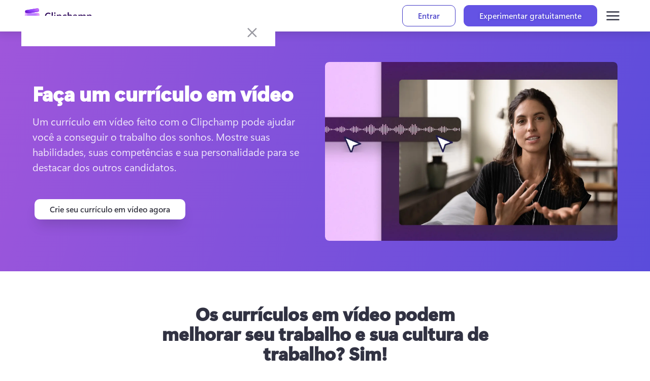

--- FILE ---
content_type: text/html; charset=utf-8
request_url: https://clipchamp.com/pt-br/video-resume/
body_size: 53454
content:
<!DOCTYPE html><!--hl7gc8lrq52TSoE0sjTDT--><html lang="pt-br"><head><meta charSet="utf-8"/><link rel="preconnect" href="/" crossorigin=""/><meta name="viewport" content="width=device-width, initial-scale=1"/><link rel="preload" as="image" imageSrcSet="https://media.clipchamp.com/clipchamp/2048/5pGKY2ByyMJf7Af1rdso79 1x, https://media.clipchamp.com/clipchamp/4000/5pGKY2ByyMJf7Af1rdso79 2x" fetchPriority="high"/><link rel="stylesheet" href="/_next/static/chunks/cac4d41726d36e63.css" data-precedence="next"/><link rel="stylesheet" href="/_next/static/chunks/de300bd39c49d000.css" data-precedence="next"/><link rel="stylesheet" href="/_next/static/chunks/eadccf772c2e085e.css" data-precedence="next"/><link rel="stylesheet" href="/_next/static/chunks/ada861de709102f4.css" data-precedence="next"/><link rel="preload" as="script" fetchPriority="low" href="/_next/static/chunks/2a1f6f4fa6d40b4f.js"/><script src="/_next/static/chunks/62e8aedf3b8356bc.js" async=""></script><script src="/_next/static/chunks/fa82d49b53a0f990.js" async=""></script><script src="/_next/static/chunks/ad49f3b65e8cbe62.js" async=""></script><script src="/_next/static/chunks/turbopack-5fcd14e33c33fd74.js" async=""></script><script src="/_next/static/chunks/d96012bcfc98706a.js" async=""></script><script src="/_next/static/chunks/fb45521bfba6ce59.js" async=""></script><script src="/_next/static/chunks/3aafb006e05068ae.js" async=""></script><script src="/_next/static/chunks/0020d3c4e9ef8fb1.js" async=""></script><script src="/_next/static/chunks/0b41b914736a12cd.js" async=""></script><script src="/_next/static/chunks/a7b36b5967338557.js" async=""></script><script src="/_next/static/chunks/68f1ba897e7291b8.js" async=""></script><script src="/_next/static/chunks/21b1c93bf06d1e28.js" async=""></script><script src="/_next/static/chunks/73e09f7434547e45.js" async=""></script><script src="/_next/static/chunks/9d6eb10985d20ed9.js" async=""></script><script src="/_next/static/chunks/85c941035d95d68a.js" async=""></script><script src="/_next/static/chunks/3acce173513fbd1a.js" async=""></script><script src="/_next/static/chunks/ecdb4353eb539548.js" async=""></script><script src="/_next/static/chunks/f869d54899048873.js" async=""></script><script src="/_next/static/chunks/2b11da55ca0019f3.js" async=""></script><link rel="preload" href="https://wcpstatic.microsoft.com/mscc/lib/v2/wcp-consent.js" as="script"/><meta name="next-size-adjust" content=""/><title>Faça um currículo em vídeo</title><meta name="description" content="Faça um currículo de vídeo em minutos com o editor de vídeo online gratuito do Clipchamp. Use o gravador de webcam para mostrar suas habilidades, suas competências e sua personalidade e se destaque dos outros candidatos."/><meta name="robots" content="max-video-preview:0, max-image-preview:standard, max-snippet:-1"/><meta name="awa-prdct" content="Clipchamp"/><meta name="Googlebot-Video" content="noindex nosnippet"/><meta name="googlebot-video" content="noindex nosnippet"/><link rel="canonical" href="https://clipchamp.com/pt-br/video-resume/"/><link rel="alternate" hrefLang="en" href="https://clipchamp.com/en/video-resume/"/><link rel="alternate" hrefLang="de" href="https://clipchamp.com/de/video-resume/"/><link rel="alternate" hrefLang="es" href="https://clipchamp.com/es/video-resume/"/><link rel="alternate" hrefLang="fr" href="https://clipchamp.com/fr/video-resume/"/><link rel="alternate" hrefLang="pt" href="https://clipchamp.com/pt-br/video-resume/"/><link rel="alternate" hrefLang="ja" href="https://clipchamp.com/ja/video-resume/"/><link rel="alternate" hrefLang="it" href="https://clipchamp.com/it/video-resume/"/><link rel="alternate" hrefLang="ru" href="https://clipchamp.com/ru/video-resume/"/><link rel="alternate" hrefLang="ko" href="https://clipchamp.com/ko/video-resume/"/><link rel="alternate" hrefLang="zh" href="https://clipchamp.com/zh-hans/video-resume/"/><link rel="alternate" hrefLang="id" href="https://clipchamp.com/id/video-resume/"/><link rel="alternate" hrefLang="nl" href="https://clipchamp.com/nl/video-resume/"/><link rel="alternate" hrefLang="sv" href="https://clipchamp.com/sv/video-resume/"/><link rel="alternate" hrefLang="no" href="https://clipchamp.com/no/video-resume/"/><link rel="alternate" hrefLang="fi" href="https://clipchamp.com/fi/video-resume/"/><link rel="alternate" hrefLang="da" href="https://clipchamp.com/da/video-resume/"/><link rel="alternate" hrefLang="pl" href="https://clipchamp.com/pl/video-resume/"/><link rel="alternate" hrefLang="el" href="https://clipchamp.com/el/video-resume/"/><link rel="alternate" hrefLang="kk" href="https://clipchamp.com/kk/video-resume/"/><link rel="alternate" hrefLang="ms" href="https://clipchamp.com/ms/video-resume/"/><link rel="alternate" hrefLang="ro" href="https://clipchamp.com/ro/video-resume/"/><link rel="alternate" hrefLang="th" href="https://clipchamp.com/th/video-resume/"/><link rel="alternate" hrefLang="tr" href="https://clipchamp.com/tr/video-resume/"/><link rel="alternate" hrefLang="uk" href="https://clipchamp.com/uk/video-resume/"/><link rel="alternate" hrefLang="vi" href="https://clipchamp.com/vi/video-resume/"/><link rel="alternate" hrefLang="x-default" href="https://clipchamp.com/en/video-resume/"/><meta property="og:title" content="Faça um currículo em vídeo"/><meta property="og:description" content="Faça um currículo de vídeo em minutos com o editor de vídeo online gratuito do Clipchamp. Use o gravador de webcam para mostrar suas habilidades, suas competências e sua personalidade e se destaque dos outros candidatos."/><meta property="og:url" content="https://clipchamp.com/pt-br/video-resume/"/><meta property="og:site_name" content="Clipchamp"/><meta property="og:image" content="https://media.clipchamp.com/clipchamp/5pGKY2ByyMJf7Af1rdso79"/><meta property="og:image:width" content="1920"/><meta property="og:image:height" content="1080"/><meta property="og:type" content="website"/><meta name="twitter:card" content="summary_large_image"/><meta name="twitter:site" content="@clipchamp"/><meta name="twitter:creator" content="@clipchamp"/><meta name="twitter:title" content="Faça um currículo em vídeo"/><meta name="twitter:description" content="Faça um currículo de vídeo em minutos com o editor de vídeo online gratuito do Clipchamp. Use o gravador de webcam para mostrar suas habilidades, suas competências e sua personalidade e se destaque dos outros candidatos."/><meta name="twitter:image" content="https://media.clipchamp.com/clipchamp/5pGKY2ByyMJf7Af1rdso79"/><meta name="twitter:image:width" content="1920"/><meta name="twitter:image:height" content="1080"/><link rel="icon" href="/favicon.ico?favicon.8b7eaf53.ico" sizes="256x256" type="image/x-icon"/><link rel="icon" href="/icon1.png?icon1.6464624e.png" sizes="32x32" type="image/png"/><link rel="icon" href="/icon2.png?icon2.0a3e6d37.png" sizes="64x64" type="image/png"/><link rel="icon" href="/icon3.png?icon3.b073fb83.png" sizes="256x256" type="image/png"/><script src="/_next/static/chunks/a6dad97d9634a72d.js" noModule=""></script><style data-make-styles-bucket="d" data-priority="0" data-make-styles-rehydration="true">.f19n0e5{color:var(--colorNeutralForeground1);}.fxugw4r{background-color:var(--colorNeutralBackground1);}.f1o700av{text-align:left;}.fes3tcz{text-align:right;}.fk6fouc{font-family:var(--fontFamilyBase);}.fkhj508{font-size:var(--fontSizeBase300);}.figsok6{font-weight:var(--fontWeightRegular);}.f1i3iumi{line-height:var(--lineHeightBase300);}</style></head><body class="segoevariablefont_101d20d-module__WtdJta__variable segoefont_6904351d-module__q8sKha__variable GlobalFontStyle-module__8GSX3W__SEGOE_UI_STYLE"><div hidden=""><!--$--><!--/$--></div><div dir="ltr" class="fui-FluentProvider fui-FluentProvider_R_9b_ ___jdtuxv0 f19n0e5 fxugw4r f1o700av fk6fouc fkhj508 figsok6 f1i3iumi"><style id="fui-FluentProvider_R_9b_">.fui-FluentProvider_R_9b_ { --borderRadiusNone: 0; --borderRadiusSmall: 2px; --borderRadiusMedium: 4px; --borderRadiusLarge: 6px; --borderRadiusXLarge: 8px; --borderRadiusCircular: 10000px; --fontSizeBase100: 10px; --fontSizeBase200: 12px; --fontSizeBase300: 1rem; --fontSizeBase400: 16px; --fontSizeBase500: 1.25rem; --fontSizeBase600: 24px; --fontSizeHero700: 28px; --fontSizeHero800: 32px; --fontSizeHero900: 2.25rem; --fontSizeHero1000: 2.5rem; --lineHeightBase100: 14px; --lineHeightBase200: 16px; --lineHeightBase300: 20px; --lineHeightBase400: 22px; --lineHeightBase500: 1.5; --lineHeightBase600: 32px; --lineHeightHero700: 36px; --lineHeightHero800: 40px; --lineHeightHero900: 1.1; --lineHeightHero1000: 1.2; --fontFamilyBase: 'Segoe UI', 'Segoe UI Web (West European)', -apple-system, BlinkMacSystemFont, Roboto, 'Helvetica Neue', sans-serif; --fontFamilyMonospace: Consolas, 'Courier New', Courier, monospace; --fontFamilyNumeric: Bahnschrift, 'Segoe UI', 'Segoe UI Web (West European)', -apple-system, BlinkMacSystemFont, Roboto, 'Helvetica Neue', sans-serif; --fontWeightRegular: 400; --fontWeightMedium: 600; --fontWeightSemibold: 700; --fontWeightBold: 700; --strokeWidthThin: 1px; --strokeWidthThick: 2px; --strokeWidthThicker: 3px; --strokeWidthThickest: 4px; --spacingHorizontalNone: 0; --spacingHorizontalXXS: 2px; --spacingHorizontalXS: 4px; --spacingHorizontalSNudge: 6px; --spacingHorizontalS: 8px; --spacingHorizontalMNudge: 10px; --spacingHorizontalM: 12px; --spacingHorizontalL: 16px; --spacingHorizontalXL: 20px; --spacingHorizontalXXL: 24px; --spacingHorizontalXXXL: 32px; --spacingVerticalNone: 0; --spacingVerticalXXS: 2px; --spacingVerticalXS: 4px; --spacingVerticalSNudge: 6px; --spacingVerticalS: 8px; --spacingVerticalMNudge: 10px; --spacingVerticalM: 12px; --spacingVerticalL: 16px; --spacingVerticalXL: 20px; --spacingVerticalXXL: 24px; --spacingVerticalXXXL: 32px; --durationUltraFast: 50ms; --durationFaster: 100ms; --durationFast: 150ms; --durationNormal: 200ms; --durationGentle: 250ms; --durationSlow: 300ms; --durationSlower: 400ms; --durationUltraSlow: 500ms; --curveAccelerateMax: cubic-bezier(0.9,0.1,1,0.2); --curveAccelerateMid: cubic-bezier(1,0,1,1); --curveAccelerateMin: cubic-bezier(0.8,0,0.78,1); --curveDecelerateMax: cubic-bezier(0.1,0.9,0.2,1); --curveDecelerateMid: cubic-bezier(0,0,0,1); --curveDecelerateMin: cubic-bezier(0.33,0,0.1,1); --curveEasyEaseMax: cubic-bezier(0.8,0,0.2,1); --curveEasyEase: cubic-bezier(0.33,0,0.67,1); --curveLinear: cubic-bezier(0,0,1,1); --colorNeutralForeground1: #232330; --colorNeutralForeground1Hover: #232330; --colorNeutralForeground1Pressed: #232330; --colorNeutralForeground1Selected: #232330; --colorNeutralForeground2: #404055; --colorNeutralForeground2Hover: #232330; --colorNeutralForeground2Pressed: #232330; --colorNeutralForeground2Selected: #232330; --colorNeutralForeground2BrandHover: #6453E4; --colorNeutralForeground2BrandPressed: #4D43DE; --colorNeutralForeground2BrandSelected: #6453E4; --colorNeutralForeground3: #5F5F77; --colorNeutralForeground3Hover: #404055; --colorNeutralForeground3Pressed: #404055; --colorNeutralForeground3Selected: #404055; --colorNeutralForeground3BrandHover: #6453E4; --colorNeutralForeground3BrandPressed: #4D43DE; --colorNeutralForeground3BrandSelected: #6453E4; --colorNeutralForeground4: #6E6E86; --colorNeutralForegroundDisabled: #BCBCCD; --colorNeutralForegroundInvertedDisabled: rgba(255, 255, 255, 0.4); --colorBrandForegroundLink: #4D43DE; --colorBrandForegroundLinkHover: #433AC7; --colorBrandForegroundLinkPressed: #302690; --colorBrandForegroundLinkSelected: #4D43DE; --colorNeutralForeground2Link: #404055; --colorNeutralForeground2LinkHover: #232330; --colorNeutralForeground2LinkPressed: #232330; --colorNeutralForeground2LinkSelected: #232330; --colorCompoundBrandForeground1: #6453E4; --colorCompoundBrandForeground1Hover: #4D43DE; --colorCompoundBrandForeground1Pressed: #433AC7; --colorBrandForeground1: #4D43DE; --colorBrandForeground2: #4D43DE; --colorBrandForeground2Hover: #433AC7; --colorBrandForeground2Pressed: #271C73; --colorNeutralForeground1Static: #232330; --colorNeutralForegroundStaticInverted: #ffffff; --colorNeutralForegroundInverted: #ffffff; --colorNeutralForegroundInvertedHover: #ffffff; --colorNeutralForegroundInvertedPressed: #ffffff; --colorNeutralForegroundInvertedSelected: #ffffff; --colorNeutralForegroundInverted2: #ffffff; --colorNeutralForegroundOnBrand: #ffffff; --colorNeutralForegroundInvertedLink: #ffffff; --colorNeutralForegroundInvertedLinkHover: #ffffff; --colorNeutralForegroundInvertedLinkPressed: #ffffff; --colorNeutralForegroundInvertedLinkSelected: #ffffff; --colorBrandForegroundInverted: #978BFF; --colorBrandForegroundInvertedHover: #A49AFF; --colorBrandForegroundInvertedPressed: #978BFF; --colorBrandForegroundOnLight: #6453E4; --colorBrandForegroundOnLightHover: #4D43DE; --colorBrandForegroundOnLightPressed: #392FAC; --colorBrandForegroundOnLightSelected: #433AC7; --colorNeutralBackground1: #ffffff; --colorNeutralBackground1Hover: #F5F5FA; --colorNeutralBackground1Pressed: #DFDFE8; --colorNeutralBackground1Selected: #EAEAF1; --colorNeutralBackground2: #FAFAFF; --colorNeutralBackground2Hover: #F0F0F5; --colorNeutralBackground2Pressed: #DADAE5; --colorNeutralBackground2Selected: #E5E5ED; --colorNeutralBackground3: #F5F5FA; --colorNeutralBackground3Hover: #EAEAF1; --colorNeutralBackground3Pressed: #D5D5E1; --colorNeutralBackground3Selected: #DFDFE8; --colorNeutralBackground4: #F0F0F5; --colorNeutralBackground4Hover: #FAFAFF; --colorNeutralBackground4Pressed: #F5F5FA; --colorNeutralBackground4Selected: #ffffff; --colorNeutralBackground5: #EAEAF1; --colorNeutralBackground5Hover: #F5F5FA; --colorNeutralBackground5Pressed: #F0F0F5; --colorNeutralBackground5Selected: #FAFAFF; --colorNeutralBackground6: #E5E5ED; --colorNeutralBackgroundInverted: #272836; --colorNeutralBackgroundStatic: #C1C1D1; --colorNeutralBackgroundAlpha: rgba(255, 255, 255, 0.5); --colorNeutralBackgroundAlpha2: rgba(255, 255, 255, 0.8); --colorSubtleBackground: transparent; --colorSubtleBackgroundHover: #F5F5FA; --colorSubtleBackgroundPressed: #DFDFE8; --colorSubtleBackgroundSelected: #EAEAF1; --colorSubtleBackgroundLightAlphaHover: rgba(255, 255, 255, 0.7); --colorSubtleBackgroundLightAlphaPressed: rgba(255, 255, 255, 0.5); --colorSubtleBackgroundLightAlphaSelected: transparent; --colorSubtleBackgroundInverted: transparent; --colorSubtleBackgroundInvertedHover: rgba(0, 0, 0, 0.1); --colorSubtleBackgroundInvertedPressed: rgba(0, 0, 0, 0.3); --colorSubtleBackgroundInvertedSelected: rgba(0, 0, 0, 0.2); --colorTransparentBackground: transparent; --colorTransparentBackgroundHover: transparent; --colorTransparentBackgroundPressed: transparent; --colorTransparentBackgroundSelected: transparent; --colorNeutralBackgroundDisabled: #F0F0F5; --colorNeutralBackgroundInvertedDisabled: rgba(255, 255, 255, 0.1); --colorNeutralStencil1: #E5E5ED; --colorNeutralStencil2: #FAFAFF; --colorNeutralStencil1Alpha: rgba(0, 0, 0, 0.1); --colorNeutralStencil2Alpha: rgba(0, 0, 0, 0.05); --colorBackgroundOverlay: rgba(0, 0, 0, 0.4); --colorScrollbarOverlay: rgba(0, 0, 0, 0.4); --colorBrandBackground: #6453E4; --colorBrandBackgroundHover: #4D43DE; --colorBrandBackgroundPressed: #392FAC; --colorBrandBackgroundSelected: #433AC7; --colorCompoundBrandBackground: #6453E4; --colorCompoundBrandBackgroundHover: #4D43DE; --colorCompoundBrandBackgroundPressed: #433AC7; --colorBrandBackgroundStatic: #6453E4; --colorBrandBackground2: #F3F0FF; --colorBrandBackground2Hover: #E3DEFF; --colorBrandBackground2Pressed: #C3BAFF; --colorBrandBackground3Static: #433AC7; --colorBrandBackground4Static: #302690; --colorBrandBackgroundInverted: #ffffff; --colorBrandBackgroundInvertedHover: #F3F0FF; --colorBrandBackgroundInvertedPressed: #D4CCFF; --colorBrandBackgroundInvertedSelected: #E3DEFF; --colorNeutralCardBackground: #fafafa; --colorNeutralCardBackgroundHover: #ffffff; --colorNeutralCardBackgroundPressed: #f5f5f5; --colorNeutralCardBackgroundSelected: #ebebeb; --colorNeutralCardBackgroundDisabled: #f0f0f0; --colorNeutralStrokeAccessible: #5F5F77; --colorNeutralStrokeAccessibleHover: #55556C; --colorNeutralStrokeAccessiblePressed: #4B4B61; --colorNeutralStrokeAccessibleSelected: #6453E4; --colorNeutralStroke1: #D0D0DD; --colorNeutralStroke1Hover: #C6C6D6; --colorNeutralStroke1Pressed: #B1B2C4; --colorNeutralStroke1Selected: #232330; --colorNeutralStroke2: #DFDFE8; --colorNeutralStroke3: #F0F0F5; --colorNeutralStrokeSubtle: #DFDFE8; --colorNeutralStrokeOnBrand: #ffffff; --colorNeutralStrokeOnBrand2: #ffffff; --colorNeutralStrokeOnBrand2Hover: #ffffff; --colorNeutralStrokeOnBrand2Pressed: #ffffff; --colorNeutralStrokeOnBrand2Selected: #ffffff; --colorBrandStroke1: #6453E4; --colorBrandStroke2: #D4CCFF; --colorBrandStroke2Hover: #B1A8FF; --colorBrandStroke2Pressed: #6453E4; --colorBrandStroke2Contrast: #D4CCFF; --colorCompoundBrandStroke: #6453E4; --colorCompoundBrandStrokeHover: #4D43DE; --colorCompoundBrandStrokePressed: #433AC7; --colorNeutralStrokeDisabled: #DFDFE8; --colorNeutralStrokeInvertedDisabled: rgba(255, 255, 255, 0.4); --colorTransparentStroke: transparent; --colorTransparentStrokeInteractive: transparent; --colorTransparentStrokeDisabled: transparent; --colorNeutralStrokeAlpha: rgba(0, 0, 0, 0.05); --colorNeutralStrokeAlpha2: rgba(255, 255, 255, 0.2); --colorStrokeFocus1: #ffffff; --colorStrokeFocus2: #000000; --colorNeutralShadowAmbient: rgba(0,0,0,0.12); --colorNeutralShadowKey: rgba(0,0,0,0.14); --colorNeutralShadowAmbientLighter: rgba(0,0,0,0.06); --colorNeutralShadowKeyLighter: rgba(0,0,0,0.07); --colorNeutralShadowAmbientDarker: rgba(0,0,0,0.20); --colorNeutralShadowKeyDarker: rgba(0,0,0,0.24); --colorBrandShadowAmbient: rgba(0,0,0,0.30); --colorBrandShadowKey: rgba(0,0,0,0.25); --colorPaletteRedBackground1: #fdf6f6; --colorPaletteRedBackground2: #f1bbbc; --colorPaletteRedBackground3: #C2344D; --colorPaletteRedForeground1: #bc2f32; --colorPaletteRedForeground2: #751d1f; --colorPaletteRedForeground3: #d13438; --colorPaletteRedBorderActive: #d13438; --colorPaletteRedBorder1: #f1bbbc; --colorPaletteRedBorder2: #d13438; --colorPaletteGreenBackground1: #f1faf1; --colorPaletteGreenBackground2: #9fd89f; --colorPaletteGreenBackground3: #107c10; --colorPaletteGreenForeground1: #0e700e; --colorPaletteGreenForeground2: #094509; --colorPaletteGreenForeground3: #107c10; --colorPaletteGreenBorderActive: #107c10; --colorPaletteGreenBorder1: #9fd89f; --colorPaletteGreenBorder2: #107c10; --colorPaletteDarkOrangeBackground1: #fdf6f3; --colorPaletteDarkOrangeBackground2: #f4bfab; --colorPaletteDarkOrangeBackground3: #da3b01; --colorPaletteDarkOrangeForeground1: #c43501; --colorPaletteDarkOrangeForeground2: #7a2101; --colorPaletteDarkOrangeForeground3: #da3b01; --colorPaletteDarkOrangeBorderActive: #da3b01; --colorPaletteDarkOrangeBorder1: #f4bfab; --colorPaletteDarkOrangeBorder2: #da3b01; --colorPaletteYellowBackground1: #fffef5; --colorPaletteYellowBackground2: #fef7b2; --colorPaletteYellowBackground3: #fde300; --colorPaletteYellowForeground1: #817400; --colorPaletteYellowForeground2: #817400; --colorPaletteYellowForeground3: #fde300; --colorPaletteYellowBorderActive: #fde300; --colorPaletteYellowBorder1: #fef7b2; --colorPaletteYellowBorder2: #fde300; --colorPaletteBerryBackground1: #fdf5fc; --colorPaletteBerryBackground2: #edbbe7; --colorPaletteBerryBackground3: #c239b3; --colorPaletteBerryForeground1: #af33a1; --colorPaletteBerryForeground2: #6d2064; --colorPaletteBerryForeground3: #c239b3; --colorPaletteBerryBorderActive: #c239b3; --colorPaletteBerryBorder1: #edbbe7; --colorPaletteBerryBorder2: #c239b3; --colorPaletteLightGreenBackground1: #f2fbf2; --colorPaletteLightGreenBackground2: #a7e3a5; --colorPaletteLightGreenBackground3: #13a10e; --colorPaletteLightGreenForeground1: #11910d; --colorPaletteLightGreenForeground2: #0b5a08; --colorPaletteLightGreenForeground3: #13a10e; --colorPaletteLightGreenBorderActive: #13a10e; --colorPaletteLightGreenBorder1: #a7e3a5; --colorPaletteLightGreenBorder2: #13a10e; --colorPaletteMarigoldBackground1: #fefbf4; --colorPaletteMarigoldBackground2: #f9e2ae; --colorPaletteMarigoldBackground3: #eaa300; --colorPaletteMarigoldForeground1: #d39300; --colorPaletteMarigoldForeground2: #835b00; --colorPaletteMarigoldForeground3: #eaa300; --colorPaletteMarigoldBorderActive: #eaa300; --colorPaletteMarigoldBorder1: #f9e2ae; --colorPaletteMarigoldBorder2: #eaa300; --colorPaletteRedForegroundInverted: #dc5e62; --colorPaletteGreenForegroundInverted: #359b35; --colorPaletteYellowForegroundInverted: #fef7b2; --colorPaletteDarkRedBackground2: #d69ca5; --colorPaletteDarkRedForeground2: #420610; --colorPaletteDarkRedBorderActive: #750b1c; --colorPaletteCranberryBackground2: #eeacb2; --colorPaletteCranberryForeground2: #6e0811; --colorPaletteCranberryBorderActive: #c50f1f; --colorPalettePumpkinBackground2: #efc4ad; --colorPalettePumpkinForeground2: #712d09; --colorPalettePumpkinBorderActive: #ca5010; --colorPalettePeachBackground2: #ffddb3; --colorPalettePeachForeground2: #8f4e00; --colorPalettePeachBorderActive: #ff8c00; --colorPaletteGoldBackground2: #ecdfa5; --colorPaletteGoldForeground2: #6c5700; --colorPaletteGoldBorderActive: #c19c00; --colorPaletteBrassBackground2: #e0cea2; --colorPaletteBrassForeground2: #553e06; --colorPaletteBrassBorderActive: #986f0b; --colorPaletteBrownBackground2: #ddc3b0; --colorPaletteBrownForeground2: #50301a; --colorPaletteBrownBorderActive: #8e562e; --colorPaletteForestBackground2: #bdd99b; --colorPaletteForestForeground2: #294903; --colorPaletteForestBorderActive: #498205; --colorPaletteSeafoamBackground2: #a8f0cd; --colorPaletteSeafoamForeground2: #00723b; --colorPaletteSeafoamBorderActive: #00cc6a; --colorPaletteDarkGreenBackground2: #9ad29a; --colorPaletteDarkGreenForeground2: #063b06; --colorPaletteDarkGreenBorderActive: #0b6a0b; --colorPaletteLightTealBackground2: #a6e9ed; --colorPaletteLightTealForeground2: #00666d; --colorPaletteLightTealBorderActive: #00b7c3; --colorPaletteTealBackground2: #9bd9db; --colorPaletteTealForeground2: #02494c; --colorPaletteTealBorderActive: #038387; --colorPaletteSteelBackground2: #94c8d4; --colorPaletteSteelForeground2: #00333f; --colorPaletteSteelBorderActive: #005b70; --colorPaletteBlueBackground2: #a9d3f2; --colorPaletteBlueForeground2: #004377; --colorPaletteBlueBorderActive: #0078d4; --colorPaletteRoyalBlueBackground2: #9abfdc; --colorPaletteRoyalBlueForeground2: #002c4e; --colorPaletteRoyalBlueBorderActive: #004e8c; --colorPaletteCornflowerBackground2: #c8d1fa; --colorPaletteCornflowerForeground2: #2c3c85; --colorPaletteCornflowerBorderActive: #4f6bed; --colorPaletteNavyBackground2: #a3b2e8; --colorPaletteNavyForeground2: #001665; --colorPaletteNavyBorderActive: #0027b4; --colorPaletteLavenderBackground2: #d2ccf8; --colorPaletteLavenderForeground2: #3f3682; --colorPaletteLavenderBorderActive: #7160e8; --colorPalettePurpleBackground2: #c6b1de; --colorPalettePurpleForeground2: #341a51; --colorPalettePurpleBorderActive: #5c2e91; --colorPaletteGrapeBackground2: #d9a7e0; --colorPaletteGrapeForeground2: #4c0d55; --colorPaletteGrapeBorderActive: #881798; --colorPaletteLilacBackground2: #e6bfed; --colorPaletteLilacForeground2: #63276d; --colorPaletteLilacBorderActive: #b146c2; --colorPalettePinkBackground2: #f7c0e3; --colorPalettePinkForeground2: #80215d; --colorPalettePinkBorderActive: #e43ba6; --colorPaletteMagentaBackground2: #eca5d1; --colorPaletteMagentaForeground2: #6b0043; --colorPaletteMagentaBorderActive: #bf0077; --colorPalettePlumBackground2: #d696c0; --colorPalettePlumForeground2: #43002b; --colorPalettePlumBorderActive: #77004d; --colorPaletteBeigeBackground2: #d7d4d4; --colorPaletteBeigeForeground2: #444241; --colorPaletteBeigeBorderActive: #7a7574; --colorPaletteMinkBackground2: #cecccb; --colorPaletteMinkForeground2: #343231; --colorPaletteMinkBorderActive: #5d5a58; --colorPalettePlatinumBackground2: #cdd6d8; --colorPalettePlatinumForeground2: #3b4447; --colorPalettePlatinumBorderActive: #69797e; --colorPaletteAnchorBackground2: #bcc3c7; --colorPaletteAnchorForeground2: #202427; --colorPaletteAnchorBorderActive: #394146; --colorStatusSuccessBackground1: #D3FCE0; --colorStatusSuccessBackground2: #37BA9D; --colorStatusSuccessBackground3: #37BA9D; --colorStatusSuccessForeground1: #007869; --colorStatusSuccessForeground2: #0C5C51; --colorStatusSuccessForeground3: #0C5C51; --colorStatusSuccessForegroundInverted: #2EAC92; --colorStatusSuccessBorderActive: #107c10; --colorStatusSuccessBorder1: #8BE4BD; --colorStatusSuccessBorder2: #4AC6A4; --colorStatusWarningBackground1: #FFF0D8; --colorStatusWarningBackground2: #ED9100; --colorStatusWarningBackground3: #ED9100; --colorStatusWarningForeground1: #9D5A00; --colorStatusWarningForeground2: #7E4200; --colorStatusWarningForeground3: #7E4200; --colorStatusWarningForegroundInverted: #faa06b; --colorStatusWarningBorderActive: #f7630c; --colorStatusWarningBorder1: #FFDEA7; --colorStatusWarningBorder2: #bc4b09; --colorStatusDangerBackground1: #FFEEEE; --colorStatusDangerBackground2: #C2344D; --colorStatusDangerBackground3: #C2344D; --colorStatusDangerForeground1: #C2344D; --colorStatusDangerForeground2: #9A2043; --colorStatusDangerForeground3: #9A2043; --colorStatusDangerForegroundInverted: #dc626d; --colorStatusDangerBorderActive: #c50f1f; --colorStatusDangerBorder1: #FFC4C1; --colorStatusDangerBorder2: #FF948D; --colorStatusDangerBackground3Hover: #AD2647; --colorStatusDangerBackground3Pressed: #84173C; --shadow2: 0 0 2px rgba(0,0,0,0.12), 0 1px 2px rgba(0,0,0,0.14); --shadow4: 0 0 2px rgba(0,0,0,0.12), 0 2px 4px rgba(0,0,0,0.14); --shadow8: 0 0 2px rgba(0,0,0,0.12), 0 4px 8px rgba(0,0,0,0.14); --shadow16: 0 0 2px rgba(0,0,0,0.12), 0 8px 16px rgba(0,0,0,0.14); --shadow28: 0 0 8px rgba(0,0,0,0.12), 0 14px 28px rgba(0,0,0,0.14); --shadow64: 0 0 8px rgba(0,0,0,0.12), 0 32px 64px rgba(0,0,0,0.14); --shadow2Brand: 0 0 2px rgba(0,0,0,0.30), 0 1px 2px rgba(0,0,0,0.25); --shadow4Brand: 0 0 2px rgba(0,0,0,0.30), 0 2px 4px rgba(0,0,0,0.25); --shadow8Brand: 0 0 2px rgba(0,0,0,0.30), 0 4px 8px rgba(0,0,0,0.25); --shadow16Brand: 0 0 2px rgba(0,0,0,0.30), 0 8px 16px rgba(0,0,0,0.25); --shadow28Brand: 0 0 8px rgba(0,0,0,0.30), 0 14px 28px rgba(0,0,0,0.25); --shadow64Brand: 0 0 8px rgba(0,0,0,0.30), 0 32px 64px rgba(0,0,0,0.25); --colorDestructiveForeground1: #ffffff; --colorDestructiveBackground1: #C2344D; --colorDestructiveBackground1Hover: #AD2647; --colorDestructiveBackground1Pressed: #84173C; --colorDestructiveBackground1Selected: #C2344D; --colorSuccessForeground1: #000000; --colorSuccessBackground1: #37BA9D; --colorSuccessBackground1Hover: #179382; --colorSuccessBackground1Pressed: #007869; --colorSuccessBackground1Selected: #2EAC92; --colorTooltipBackground1: #ffffff; --colorTooltipBackground2: #F5F5FA; --colorButtonSecondaryBackground1: #F5F5FA; --colorButtonSecondaryBackground1Hover: #EAEAF1; --colorButtonTransparentForeground1: #4D43DE; --colorButtonTransparentForeground1Hover: #392FAC; --colorButtonTransparentForeground1Pressed: #302690; --colorButtonTransparentForeground1Selected: #433AC7; --colorButtonSubtleForeground1Hover: #232330; --colorToolbarBackground1: #DFDFE8; --colorMenuNeutralBackground1: #ffffff; --colorMenuNeutralStroke1: #D5D5E1; --colorTagFilledBackground1: #F5F5FA; --colorBrandForeground1Hover: #4D43DE; --colorBrandForeground1Pressed: #302690; --colorBrandForeground1Selected: #433AC7; --colorBrandForeground2Selected: #433AC7; --colorNeutralBackgroundInverted6: #E5E5ED; --colorNeutralBackgroundInverted6Hover: #E5E5ED; --colorNeutralBackgroundInverted6Pressed: #E5E5ED; --colorNeutralBackgroundInverted6Selected: #E5E5ED; --colorNeutralForegroundOnColour: #ffffff; --colorStatusSuccessBackground1Hover: #ADF0CC; --colorStatusSuccessBackground1Pressed: #8BE4BD; --colorStatusSuccessBackground1Selected: #D3FCE0; --colorStatusSuccessBackground2Hover: #179382; --colorStatusSuccessBackground2Pressed: #007869; --colorStatusSuccessBackground2Selected: #2EAC92; --colorStatusSuccessBackground3Hover: #179382; --colorStatusSuccessBackground3Pressed: #007869; --colorStatusSuccessBackground3Selected: #2EAC92; --colorStatusSuccessForeground1Hover: #02685C; --colorStatusSuccessForeground1Pressed: #0B4E44; --colorStatusSuccessForeground1Selected: #0C5C51; --colorStatusWarningBackground1Hover: #FFDEA7; --colorStatusWarningBackground1Pressed: #FFCA69; --colorStatusWarningBackground1Selected: #FFF0D8; --colorStatusWarningBackground2Hover: #DD8601; --colorStatusWarningBackground2Pressed: #9D5A00; --colorStatusWarningBackground2Selected: #C07100; --colorStatusWarningForeground1Hover: #8B4D00; --colorStatusWarningForeground1Pressed: #6B3800; --colorStatusWarningForeground1Selected: #7E4200; --colorStatusDangerBackground1Hover: #FFD9D7; --colorStatusDangerBackground1Pressed: #FFC4C1; --colorStatusDangerBackground1Selected: #FFEEEE; --colorStatusDangerBackground2Hover: #AD2647; --colorStatusDangerBackground2Pressed: #84173C; --colorStatusDangerBackground2Selected: #9A2043; --colorStatusDangerBackground3Selected: #9A2043; --colorStatusDangerForeground1Hover: #AD2647; --colorStatusDangerForeground1Pressed: #84173C; --colorStatusDangerForeground1Selected: #9A2043;  }</style><div id="cookie-banner" class="WCPCookieBanner-module__PXsM4a__CookieBanner"></div><div class="Layout-module__nCqafa__DefaultContainer"><header style="top:0;position:sticky" class="MainNav-module__Wg1Dzq__Header sticky"><div class="Container-module__96AHPW__Container MainNav-module__Wg1Dzq__HeaderContainer"><a class="LogoLink-module__eOJTyG__LogoParent" aria-label="Clipchamp" href="/pt-br/"><svg xmlns="http://www.w3.org/2000/svg" width="156" height="34" fill="none" viewBox="0 0 144 34" alt="Clipchamp" class="Logo-module__UI8T_a__LogoStyle"><g clip-path="url(#logo_svg__a)"><path fill="#7611F0" d="M2.358 10.414a2.79 2.79 0 0 0 3.2 2.234L28.78 8.712a2.94 2.94 0 0 0 2.409-3.451l-.268-1.437a3.06 3.06 0 0 0-3.507-2.448L4.451 5.268a2.94 2.94 0 0 0-2.408 3.45z"></path><path fill="url(#logo_svg__b)" fill-opacity="0.9" d="M2.358 10.414a2.79 2.79 0 0 0 3.2 2.234L28.78 8.712a2.94 2.94 0 0 0 2.409-3.451l-.268-1.437a3.06 3.06 0 0 0-3.507-2.448L4.451 5.268a2.94 2.94 0 0 0-2.408 3.45z"></path><path fill="url(#logo_svg__c)" fill-opacity="0.6" d="M2.358 10.414a2.79 2.79 0 0 0 3.2 2.234L28.78 8.712a2.94 2.94 0 0 0 2.409-3.451l-.268-1.437a3.06 3.06 0 0 0-3.507-2.448L4.451 5.268a2.94 2.94 0 0 0-2.408 3.45z"></path><path fill="url(#logo_svg__d)" fill-opacity="0.4" d="M2.358 10.414a2.79 2.79 0 0 0 3.2 2.234L28.78 8.712a2.94 2.94 0 0 0 2.409-3.451l-.268-1.437a3.06 3.06 0 0 0-3.507-2.448L4.451 5.268a2.94 2.94 0 0 0-2.408 3.45z"></path><path fill="#7611F0" d="M2.002 28.324a4 4 0 0 0 4 4h22.645a3.333 3.333 0 0 0 3.334-3.333v-2.085a3.333 3.333 0 0 0-3.334-3.333H6.937a4.935 4.935 0 0 1-4.935-4.935z"></path><path fill="#A966FF" fill-opacity="0.2" d="M2.002 28.324a4 4 0 0 0 4 4h22.645a3.333 3.333 0 0 0 3.334-3.333v-2.085a3.333 3.333 0 0 0-3.334-3.333H6.937a4.935 4.935 0 0 1-4.935-4.935z"></path><path fill="url(#logo_svg__e)" fill-opacity="0.4" d="M2.002 28.324a4 4 0 0 0 4 4h22.645a3.333 3.333 0 0 0 3.334-3.333v-2.085a3.333 3.333 0 0 0-3.334-3.333H6.937a4.935 4.935 0 0 1-4.935-4.935z"></path><path fill="url(#logo_svg__f)" fill-opacity="0.15" d="M2.002 28.324a4 4 0 0 0 4 4h22.645a3.333 3.333 0 0 0 3.334-3.333v-2.085a3.333 3.333 0 0 0-3.334-3.333H6.937a4.935 4.935 0 0 1-4.935-4.935z"></path><path fill="url(#logo_svg__g)" fill-opacity="0.3" d="M2.002 28.324a4 4 0 0 0 4 4h22.645a3.333 3.333 0 0 0 3.334-3.333v-2.085a3.333 3.333 0 0 0-3.334-3.333H6.937a4.935 4.935 0 0 1-4.935-4.935z"></path><path fill="url(#logo_svg__h)" fill-opacity="0.2" d="M2.002 28.324a4 4 0 0 0 4 4h22.645a3.333 3.333 0 0 0 3.334-3.333v-2.085a3.333 3.333 0 0 0-3.334-3.333H6.937a4.935 4.935 0 0 1-4.935-4.935z"></path><path fill="#BC7FFF" d="M2.002 17.94A3.06 3.06 0 0 0 5.064 21h23.25a3.667 3.667 0 0 1 3.666 3.667v1.414-11.409a3.333 3.333 0 0 0-3.333-3.333H5.335a3.333 3.333 0 0 1-3.333-3.334v-1.34z"></path><path fill="url(#logo_svg__i)" d="M2.002 17.94A3.06 3.06 0 0 0 5.064 21h23.25a3.667 3.667 0 0 1 3.666 3.667v1.414-11.409a3.333 3.333 0 0 0-3.333-3.333H5.335a3.333 3.333 0 0 1-3.333-3.334v-1.34z"></path><path fill="url(#logo_svg__j)" fill-opacity="0.8" d="M2.002 17.94A3.06 3.06 0 0 0 5.064 21h23.25a3.667 3.667 0 0 1 3.666 3.667v1.414-11.409a3.333 3.333 0 0 0-3.333-3.333H5.335a3.333 3.333 0 0 1-3.333-3.334v-1.34z"></path><path fill="url(#logo_svg__k)" d="M2.002 17.94A3.06 3.06 0 0 0 5.064 21h23.25a3.667 3.667 0 0 1 3.666 3.667v1.414-11.409a3.333 3.333 0 0 0-3.333-3.333H5.335a3.333 3.333 0 0 1-3.333-3.334v-1.34z"></path><path fill="#974CFF" d="M2.002 21.662a3.667 3.667 0 0 0 3.667 3.667h22.978a3.334 3.334 0 0 1 3.334 3.334v.42-7.43a3.33 3.33 0 0 0-3.334-3.333H5.67a3.667 3.667 0 0 1-3.667-3.666v-1.26z"></path><path fill="#A966FF" fill-opacity="0.35" d="M2.002 21.662a3.667 3.667 0 0 0 3.667 3.667h22.978a3.334 3.334 0 0 1 3.334 3.334v.42-7.43a3.33 3.33 0 0 0-3.334-3.333H5.67a3.667 3.667 0 0 1-3.667-3.666v-1.26z"></path><path fill="url(#logo_svg__l)" fill-opacity="0.4" d="M2.002 21.662a3.667 3.667 0 0 0 3.667 3.667h22.978a3.334 3.334 0 0 1 3.334 3.334v.42-7.43a3.33 3.33 0 0 0-3.334-3.333H5.67a3.667 3.667 0 0 1-3.667-3.666v-1.26z"></path><path fill="url(#logo_svg__m)" fill-opacity="0.4" d="M2.002 21.662a3.667 3.667 0 0 0 3.667 3.667h22.978a3.334 3.334 0 0 1 3.334 3.334v.42-7.43a3.33 3.33 0 0 0-3.334-3.333H5.67a3.667 3.667 0 0 1-3.667-3.666v-1.26z"></path><path fill="url(#logo_svg__n)" fill-opacity="0.6" d="M2.002 21.662a3.667 3.667 0 0 0 3.667 3.667h22.978a3.334 3.334 0 0 1 3.334 3.334v.42-7.43a3.33 3.33 0 0 0-3.334-3.333H5.67a3.667 3.667 0 0 1-3.667-3.666v-1.26z"></path></g><path fill="#280056" d="M134.771 23.787h-.04v5.94h-2.33v-14.95h2.33v1.59h.04q.6-.92 1.46-1.37.87-.46 1.971-.46 2.01 0 3.12 1.36 1.12 1.359 1.12 3.72 0 2.55-1.27 4.1-1.26 1.54-3.39 1.54-.981 0-1.731-.37a3.5 3.5 0 0 1-1.28-1.1m-.07-4.3v1.19q0 1.16.73 1.94.73.77 1.85.77 1.3 0 2.031-.99.74-1 .74-2.75 0-1.58-.68-2.41-.67-.83-1.87-.83-1.251 0-2.031.87-.77.86-.77 2.21M129.52 25.017h-2.32v-5.88q0-1.42-.48-2.07-.47-.66-1.52-.66-.93 0-1.56.82-.62.82-.62 2v5.79h-2.32v-6q0-1.31-.5-1.96t-1.51-.65q-.96 0-1.56.78t-.6 2.06v5.77h-2.33v-10.24h2.33v1.52h.04q.519-.84 1.35-1.3a3.8 3.8 0 0 1 1.87-.46q1.06 0 1.82.52.77.51 1.1 1.41.6-.97 1.46-1.45t1.99-.48q1.65 0 2.5 1.04.86 1.03.86 3.1zM111.278 25.017h-2.25v-1.43h-.04q-.53.83-1.31 1.25-.77.42-1.75.42-1.4 0-2.32-.82-.91-.82-.91-2.2t.91-2.24q.92-.87 2.68-1.1l2.75-.35v-.32q0-1.01-.54-1.48-.53-.47-1.43-.47-.78 0-1.46.31a4 4 0 0 0-1.26.93l-1.31-1.19a5.4 5.4 0 0 1 1.82-1.32q1.05-.47 2.39-.47 2.01 0 3.02 1.02 1.01 1.01 1.01 3zm-2.24-4.16v-.74l-2.31.28q-.92.12-1.37.5-.44.38-.44 1.08 0 .71.45 1.13.46.41 1.17.41 1.13 0 1.81-.75.69-.76.69-1.91M100.577 25.018h-2.32v-5.92q0-1.341-.51-2.01-.51-.68-1.52-.68-1.06 0-1.74.78t-.68 2.01v5.82h-2.33V9.856h2.33v6.44h.04q.56-.87 1.4-1.31.84-.45 1.86-.45 1.7 0 2.58 1.05.89 1.05.89 3.12zM89.315 23.857a4.7 4.7 0 0 1-1.61 1.06 5.3 5.3 0 0 1-1.94.34q-2.41 0-3.81-1.4t-1.4-3.75q0-2.56 1.47-4.06 1.47-1.51 3.9-1.51 1.06 0 1.92.34.87.34 1.53 1.04l-1.29 1.33a3.2 3.2 0 0 0-1.02-.64 3.2 3.2 0 0 0-1.16-.2q-1.38 0-2.18.95t-.8 2.57q0 1.66.83 2.56.84.89 2.16.89.52 0 1.06-.2.54-.21 1.05-.68zM71.124 23.787h-.04v5.94h-2.33v-14.95h2.33v1.59h.04q.6-.92 1.46-1.37.87-.46 1.97-.46 2.01 0 3.12 1.36 1.12 1.359 1.12 3.72 0 2.55-1.27 4.1-1.26 1.54-3.39 1.54-.98 0-1.73-.37a3.5 3.5 0 0 1-1.28-1.1m-.07-4.3v1.19q0 1.16.73 1.94.73.77 1.85.77 1.3 0 2.03-.99.74-1 .74-2.75 0-1.58-.68-2.41-.67-.83-1.87-.83-1.25 0-2.03.87-.77.86-.77 2.21M64.502 12.846q-.64 0-1.06-.42t-.42-1.02q0-.61.42-1.02t1.06-.41q.66 0 1.08.41t.42 1.02q0 .62-.42 1.03t-1.08.41m1.16 12.17h-2.33v-10.24h2.33zM57.91 25.018V9.856h2.331v15.16zM55.63 23.287a7.1 7.1 0 0 1-2.15 1.44q-1.221.53-2.79.53-3.25 0-5.15-1.92-1.89-1.93-1.89-5.24 0-3.421 2.01-5.54 2.019-2.121 5.25-2.121 1.5 0 2.63.5 1.13.49 2 1.42l-1.32 1.48a4.3 4.3 0 0 0-1.47-.97q-.79-.32-1.81-.32-2.09 0-3.44 1.47t-1.35 3.92q0 2.41 1.28 3.81 1.28 1.39 3.43 1.39.97 0 1.82-.35a5.1 5.1 0 0 0 1.58-1.03z"></path><defs><linearGradient id="logo_svg__e" x1="21.238" x2="20.352" y1="25.481" y2="30.664" gradientUnits="userSpaceOnUse"><stop stop-color="#330072"></stop><stop offset="1" stop-color="#7611F0" stop-opacity="0"></stop></linearGradient><linearGradient id="logo_svg__f" x1="8.73" x2="8.73" y1="25.491" y2="33.157" gradientUnits="userSpaceOnUse"><stop stop-color="#9136F2" stop-opacity="0"></stop><stop offset="0.836" stop-color="#B76AFF"></stop></linearGradient><linearGradient id="logo_svg__g" x1="10.178" x2="2.001" y1="24.991" y2="25.064" gradientUnits="userSpaceOnUse"><stop stop-color="#9136F2" stop-opacity="0"></stop><stop offset="0.836" stop-color="#B76AFF"></stop></linearGradient><linearGradient id="logo_svg__h" x1="22.954" x2="35.344" y1="25.061" y2="35.172" gradientUnits="userSpaceOnUse"><stop stop-color="#9136F2" stop-opacity="0"></stop><stop offset="0.836" stop-color="#B76AFF"></stop></linearGradient><linearGradient id="logo_svg__i" x1="10.178" x2="2.001" y1="14.369" y2="14.369" gradientUnits="userSpaceOnUse"><stop stop-color="#BC80FF" stop-opacity="0"></stop><stop offset="0.836" stop-color="#ECB4FF"></stop></linearGradient><linearGradient id="logo_svg__j" x1="22.049" x2="31.98" y1="14.369" y2="14.369" gradientUnits="userSpaceOnUse"><stop stop-color="#BC7FFF" stop-opacity="0"></stop><stop offset="0.836" stop-color="#ECB4FF"></stop></linearGradient><linearGradient id="logo_svg__l" x1="19.826" x2="19.434" y1="13.723" y2="23.076" gradientUnits="userSpaceOnUse"><stop stop-color="#6200D5"></stop><stop offset="1" stop-color="#3E008D" stop-opacity="0"></stop></linearGradient><linearGradient id="logo_svg__m" x1="23.806" x2="31.983" y1="21.232" y2="21.232" gradientUnits="userSpaceOnUse"><stop stop-color="#9B54FD" stop-opacity="0"></stop><stop offset="0.836" stop-color="#ECB4FF"></stop></linearGradient><linearGradient id="logo_svg__n" x1="10.178" x2="2.001" y1="21.232" y2="21.232" gradientUnits="userSpaceOnUse"><stop stop-color="#944EF6" stop-opacity="0"></stop><stop offset="0.836" stop-color="#ECB4FF"></stop></linearGradient><radialGradient id="logo_svg__b" cx="0" cy="0" r="1" gradientTransform="matrix(-24.2542 12.5565 15.6939 28.4958 17.238 -12.312)" gradientUnits="userSpaceOnUse"><stop offset="0.625" stop-color="#974CFF"></stop><stop offset="1" stop-color="#5000B0"></stop></radialGradient><radialGradient id="logo_svg__c" cx="0" cy="0" r="1" gradientTransform="matrix(-22.0831 9.59203 23.1944 49.3026 32.092 -.916)" gradientUnits="userSpaceOnUse"><stop offset="0.147" stop-color="#DE91FF"></stop><stop offset="0.678" stop-color="#D373FC" stop-opacity="0"></stop></radialGradient><radialGradient id="logo_svg__d" cx="0" cy="0" r="1" gradientTransform="matrix(-9.21759 12.3186 36.5423 16.3078 19.688 -5.608)" gradientUnits="userSpaceOnUse"><stop stop-color="#FFC7A3"></stop><stop offset="0.831" stop-color="#DE67FD" stop-opacity="0"></stop></radialGradient><radialGradient id="logo_svg__k" cx="0" cy="0" r="1" gradientTransform="matrix(-9.78287 15.364 19.7514 36.288 26.774 -5.252)" gradientUnits="userSpaceOnUse"><stop stop-color="#FFC7A3"></stop><stop offset="0.831" stop-color="#DE67FD" stop-opacity="0"></stop></radialGradient><clipPath id="logo_svg__a"><path fill="#fff" d="M1 1.327h32v32H1z"></path></clipPath></defs></svg></a><nav class="DesktopNav-module__jeqcBq__DesktopNavContainer" aria-label="Main navigation"><ul class="DesktopNav-module__jeqcBq__NavList"><li class="DesktopNavEntry-module__Guy_Ia__DesktopNavItem"><a href="#" role="button" aria-haspopup="true" aria-expanded="false">Recursos<svg class="DesktopNavEntry-module__Guy_Ia__Chevron" viewBox="0 0 25 25" fill="none" xmlns="http://www.w3.org/2000/svg"><path d="M6.43555 9.62451L12.4355 15.6245L18.4355 9.62451" stroke="currentColor" stroke-width="2" stroke-linecap="round" stroke-linejoin="round"></path></svg></a><div class="DesktopNavEntry-module__Guy_Ia__DesktopNavSubMenuContainer" style="display:none"><ul class="DesktopNavEntry-module__Guy_Ia__DesktopNavList"><li class="DesktopNavEntry-module__Guy_Ia__SubMenuItem" aria-expanded="false"><p><a tabindex="0" data-telemetry-area="Nav" data-telemetry-action-event="LinkUsed" href="/pt-br/whats-new/">Novidades</a></p></li><li class="DesktopNavEntry-module__Guy_Ia__SubMenuItem" aria-expanded="false"><p><a tabindex="0" data-telemetry-area="Nav" data-telemetry-action-event="LinkUsed" href="/pt-br/video-editor/">Editor de vídeo</a></p></li><li class="DesktopNavEntry-module__Guy_Ia__SubMenuItem" aria-expanded="false"><p><a tabindex="0" data-telemetry-area="Nav" data-telemetry-action-event="LinkUsed" href="/pt-br/edicao-de-video-com-ia-no-clipchamp/">Edição de vídeo com IA</a></p></li><li class="DesktopNavEntry-module__Guy_Ia__SubMenuItem" aria-expanded="false"><p><a tabindex="0" data-telemetry-area="Nav" data-telemetry-action-event="LinkUsed" href="/pt-br/webcam-recorder/">Gravador de câmera</a></p></li><li class="DesktopNavEntry-module__Guy_Ia__SubMenuItem" aria-expanded="false"><p><a tabindex="0" data-telemetry-area="Nav" data-telemetry-action-event="LinkUsed" href="/pt-br/screen-recorder/">Gravador de tela</a></p></li><li class="DesktopNavEntry-module__Guy_Ia__SubMenuItem" aria-expanded="false"><p><a tabindex="0" data-telemetry-area="Nav" data-telemetry-action-event="LinkUsed" href="/pt-br/features/ai-voice-over-generator/">Conversão de texto em fala com IA</a></p></li><li class="DesktopNavEntry-module__Guy_Ia__SubMenuItem" aria-expanded="false"><p><a tabindex="0" data-telemetry-area="Nav" data-telemetry-action-event="LinkUsed" href="/pt-br/voice-recorder/">Gravador de voz</a></p></li><li class="DesktopNavEntry-module__Guy_Ia__SubMenuItem" aria-expanded="false"><p><a tabindex="0" data-telemetry-area="Nav" data-telemetry-action-event="LinkUsed" href="/pt-br/subtitle-generator/">Gerador de legenda com IA</a></p></li><li class="DesktopNavEntry-module__Guy_Ia__SubMenuItem" aria-expanded="false"><p><a tabindex="0" data-telemetry-area="Nav" data-telemetry-action-event="LinkUsed" href="/pt-br/features/green-screen-video-editor/">Tela verde</a></p></li><li class="DesktopNavEntry-module__Guy_Ia__SubMenuItem" aria-expanded="false"><p><a tabindex="0" data-telemetry-area="Nav" data-telemetry-action-event="LinkUsed" href="/pt-br/video-trimmer/">Cortador de vídeo</a></p></li><li class="DesktopNavEntry-module__Guy_Ia__SubMenuItem" aria-expanded="false"><p><a tabindex="0" data-telemetry-area="Nav" data-telemetry-action-event="LinkUsed" href="/pt-br/crop-video/">Recurso para recorte de vídeo</a></p></li><li class="DesktopNavEntry-module__Guy_Ia__SubMenuItem" aria-expanded="false"><p><a tabindex="0" data-telemetry-area="Nav" data-telemetry-action-event="LinkUsed" href="/pt-br/features/online-video-resizer/">Redimensionador de vídeo</a></p></li><li class="DesktopNavEntry-module__Guy_Ia__SubMenuItem" aria-expanded="false"><p><a tabindex="0" data-telemetry-area="Nav" data-telemetry-action-event="LinkUsed" href="/pt-br/video-overlay/">Sobreposição de vídeo</a></p></li><li class="DesktopNavEntry-module__Guy_Ia__SubMenuItem" aria-expanded="false"><p><a tabindex="0" data-telemetry-area="Nav" data-telemetry-action-event="LinkUsed" href="/pt-br/video-enhancer/">Aprimorador de vídeo</a></p></li><li class="DesktopNavEntry-module__Guy_Ia__SubMenuItem" aria-expanded="false"><p><a tabindex="0" data-telemetry-area="Nav" data-telemetry-action-event="LinkUsed" href="/pt-br/aprimorador-de-audio/">Aprimorador de áudio com IA</a></p></li><li class="DesktopNavEntry-module__Guy_Ia__SubMenuItem" aria-expanded="false"><p><a tabindex="0" data-telemetry-area="Nav" data-telemetry-action-event="LinkUsed" href="/pt-br/brand-kit/">Ferramenta de kit de marca</a></p></li><li class="DesktopNavEntry-module__Guy_Ia__SubMenuItem" aria-expanded="false"><p><a tabindex="0" data-telemetry-area="Nav" data-telemetry-action-event="LinkUsed" href="/pt-br/add-stickers-to-video/">Adesivos e emojis</a></p></li><li class="DesktopNavEntry-module__Guy_Ia__SubMenuItem" aria-expanded="false"><p><a tabindex="0" data-telemetry-area="Nav" data-telemetry-action-event="LinkUsed" href="/pt-br/features/audio-visualiser/">Visualizador de áudio</a></p></li><li class="DesktopNavEntry-module__Guy_Ia__SubMenuItem" aria-expanded="false"><p><a tabindex="0" data-telemetry-area="Nav" data-telemetry-action-event="LinkUsed" href="/pt-br/gif-maker/">Criador de GIF</a></p></li><li class="DesktopNavEntry-module__Guy_Ia__SubMenuItem" aria-expanded="false"><p><a tabindex="0" data-telemetry-area="Nav" data-telemetry-action-event="LinkUsed" href="/pt-br/background-removal/">Remoção de plano de fundo com IA</a></p></li><li class="DesktopNavEntry-module__Guy_Ia__SubMenuItem" aria-expanded="false"><p><a tabindex="0" data-telemetry-area="Nav" data-telemetry-action-event="LinkUsed" href="/pt-br/features/">Todos os recursos</a></p></li></ul></div></li><li class="DesktopNavEntry-module__Guy_Ia__DesktopNavItem"><a href="#" role="button" aria-haspopup="true" aria-expanded="false">Criar<svg class="DesktopNavEntry-module__Guy_Ia__Chevron" viewBox="0 0 25 25" fill="none" xmlns="http://www.w3.org/2000/svg"><path d="M6.43555 9.62451L12.4355 15.6245L18.4355 9.62451" stroke="currentColor" stroke-width="2" stroke-linecap="round" stroke-linejoin="round"></path></svg></a><div class="DesktopNavEntry-module__Guy_Ia__DesktopNavSubMenuContainer" style="display:none"><ul class="DesktopNavEntry-module__Guy_Ia__DesktopNavList"><li class="DesktopNavEntry-module__Guy_Ia__SubMenuItem" aria-expanded="false"><p><a tabindex="0" data-telemetry-area="Nav" data-telemetry-action-event="LinkUsed" href="/pt-br/make-youtube-videos/">Vídeos YouTube</a></p></li><li class="DesktopNavEntry-module__Guy_Ia__SubMenuItem" aria-expanded="false"><p><a tabindex="0" data-telemetry-area="Nav" data-telemetry-action-event="LinkUsed" href="/pt-br/youtube-shorts-maker/">YouTube Shorts</a></p></li><li class="DesktopNavEntry-module__Guy_Ia__SubMenuItem" aria-expanded="false"><p><a tabindex="0" data-telemetry-area="Nav" data-telemetry-action-event="LinkUsed" href="/pt-br/tiktok/">Vídeos do TikTok</a></p></li><li class="DesktopNavEntry-module__Guy_Ia__SubMenuItem" aria-expanded="false"><p><a tabindex="0" data-telemetry-area="Nav" data-telemetry-action-event="LinkUsed" href="/pt-br/instagram-videos/">Vídeos para o Instagram</a></p></li><li class="DesktopNavEntry-module__Guy_Ia__SubMenuItem" aria-expanded="false"><p><a tabindex="0" data-telemetry-area="Nav" data-telemetry-action-event="LinkUsed" href="/pt-br/criador-reels-instagram/">Reels do Instagram</a></p></li><li class="DesktopNavEntry-module__Guy_Ia__SubMenuItem" aria-expanded="false"><p><a tabindex="0" data-telemetry-area="Nav" data-telemetry-action-event="LinkUsed" href="/pt-br/facebook-ad-maker/">Anúncios em Vídeo no Facebook</a></p></li><li class="DesktopNavEntry-module__Guy_Ia__SubMenuItem" aria-expanded="false"><p><a tabindex="0" data-telemetry-area="Nav" data-telemetry-action-event="LinkUsed" href="/pt-br/promo-video/">Vídeos promocionais</a></p></li><li class="DesktopNavEntry-module__Guy_Ia__SubMenuItem" aria-expanded="false"><p><a tabindex="0" data-telemetry-area="Nav" data-telemetry-action-event="LinkUsed" href="/pt-br/demo-video/">Vídeos de demonstração</a></p></li><li class="DesktopNavEntry-module__Guy_Ia__SubMenuItem" aria-expanded="false"><p><a tabindex="0" data-telemetry-area="Nav" data-telemetry-action-event="LinkUsed" href="/pt-br/editor-de-videos-de-jogos/">Vídeos de jogos</a></p></li><li class="DesktopNavEntry-module__Guy_Ia__SubMenuItem" aria-expanded="false"><p><a tabindex="0" data-telemetry-area="Nav" data-telemetry-action-event="LinkUsed" href="/pt-br/gerador-de-memes-em-vídeo/">Memes em vídeo</a></p></li><li class="DesktopNavEntry-module__Guy_Ia__SubMenuItem" aria-expanded="false"><p><a tabindex="0" data-telemetry-area="Nav" data-telemetry-action-event="LinkUsed" href="/pt-br/make-slideshow-videos/">Slideshow de Vídeos</a></p></li><li class="DesktopNavEntry-module__Guy_Ia__SubMenuItem" aria-expanded="false"><p><a tabindex="0" data-telemetry-area="Nav" data-telemetry-action-event="LinkUsed" href="/pt-br/video-templates/">Modelos de vídeo</a></p></li><li class="DesktopNavEntry-module__Guy_Ia__SubMenuItem" aria-expanded="false"><p><a tabindex="0" data-telemetry-area="Nav" data-telemetry-action-event="LinkUsed" href="/pt-br/youtube-templates/">Modelos do YouTube</a></p></li><li class="DesktopNavEntry-module__Guy_Ia__SubMenuItem" aria-expanded="false"><p><a tabindex="0" data-telemetry-area="Nav" data-telemetry-action-event="LinkUsed" href="/pt-br/stock/">Biblioteca de conteúdo</a></p></li></ul></div></li><li class="DesktopNavEntry-module__Guy_Ia__DesktopNavItem"><a href="#" role="button" aria-haspopup="true" aria-expanded="false">Para o trabalho<svg class="DesktopNavEntry-module__Guy_Ia__Chevron" viewBox="0 0 25 25" fill="none" xmlns="http://www.w3.org/2000/svg"><path d="M6.43555 9.62451L12.4355 15.6245L18.4355 9.62451" stroke="currentColor" stroke-width="2" stroke-linecap="round" stroke-linejoin="round"></path></svg></a><div class="DesktopNavEntry-module__Guy_Ia__DesktopNavSubMenuContainer" style="display:none"><ul class="DesktopNavEntry-module__Guy_Ia__DesktopNavList"><li class="DesktopNavEntry-module__Guy_Ia__SubMenuItem" aria-expanded="false"><p><a tabindex="0" data-telemetry-area="Nav" data-telemetry-action-event="LinkUsed" href="/pt-br/clipchamp-for-work/">Clipchamp no trabalho</a></p></li><li class="DesktopNavEntry-module__Guy_Ia__SubMenuItem" aria-expanded="false"><p><a tabindex="0" data-telemetry-area="Nav" data-telemetry-action-event="LinkUsed" href="/pt-br/clipchamp-para-educacao/">Clipchamp para educação</a></p></li></ul></div></li><li class="DesktopNavEntry-module__Guy_Ia__DesktopNavItem"><a href="#" role="button" aria-haspopup="true" aria-expanded="false">Saiba mais<svg class="DesktopNavEntry-module__Guy_Ia__Chevron" viewBox="0 0 25 25" fill="none" xmlns="http://www.w3.org/2000/svg"><path d="M6.43555 9.62451L12.4355 15.6245L18.4355 9.62451" stroke="currentColor" stroke-width="2" stroke-linecap="round" stroke-linejoin="round"></path></svg></a><div class="DesktopNavEntry-module__Guy_Ia__DesktopNavSubMenuContainer" style="display:none"><ul class="DesktopNavEntry-module__Guy_Ia__DesktopNavList"><li class="DesktopNavEntry-module__Guy_Ia__SubMenuItem" aria-expanded="false"><p><a tabindex="0" data-telemetry-area="Nav" data-telemetry-action-event="LinkUsed" href="/pt-br/blog/">Blog</a></p></li><li class="DesktopNavEntry-module__Guy_Ia__SubMenuItem" aria-expanded="false"><p><a tabindex="0" data-telemetry-area="Nav" data-telemetry-action-event="LinkUsed" href="/pt-br/training-center/">Central de treinamento</a></p></li><li class="DesktopNavEntry-module__Guy_Ia__SubMenuItem" aria-expanded="false"><p><a href="https://www.facebook.com/groups/clipchampcommunity" data-telemetry-area="Nav" data-telemetry-action-event="LinkUsed">Comunidade do Clipchamp</a></p></li><li class="DesktopNavEntry-module__Guy_Ia__SubMenuItem" aria-expanded="false"><p> <a href="https://support.microsoft.com/pt-br/clipchamp" data-telemetry-area="Nav" data-telemetry-action-event="LinkUsed">Suporte</a> </p></li></ul></div></li><li class="DesktopNavEntry-module__Guy_Ia__DesktopNavItem"><p><a tabindex="0" aria-hidden="false" data-telemetry-area="Nav" data-telemetry-action-event="LinkUsed" href="/pt-br/pricing/">Preço</a></p></li><li class="DesktopNavEntry-module__Guy_Ia__DesktopNavItem"><a href="#" role="button" aria-haspopup="true" aria-expanded="false">Sobre<svg class="DesktopNavEntry-module__Guy_Ia__Chevron" viewBox="0 0 25 25" fill="none" xmlns="http://www.w3.org/2000/svg"><path d="M6.43555 9.62451L12.4355 15.6245L18.4355 9.62451" stroke="currentColor" stroke-width="2" stroke-linecap="round" stroke-linejoin="round"></path></svg></a><div class="DesktopNavEntry-module__Guy_Ia__DesktopNavSubMenuContainer" style="display:none"><ul class="DesktopNavEntry-module__Guy_Ia__DesktopNavList"><li class="DesktopNavEntry-module__Guy_Ia__SubMenuItem" aria-expanded="false"><p><a tabindex="0" data-telemetry-area="Nav" data-telemetry-action-event="LinkUsed" href="/pt-br/company/">Sobre nós</a></p></li><li class="DesktopNavEntry-module__Guy_Ia__SubMenuItem" aria-expanded="false"><p><a tabindex="0" data-telemetry-area="Nav" data-telemetry-action-event="LinkUsed" href="/pt-br/products/">Nossos produtos</a></p></li><li class="DesktopNavEntry-module__Guy_Ia__SubMenuItem" aria-expanded="false"><p><a href="https://jobs.careers.microsoft.com/global/en/search?q=clipchamp" data-telemetry-area="Nav" data-telemetry-action-event="LinkUsed">Trabalhe conosco</a></p></li></ul></div></li></ul></nav><nav class="AccountNav-module__VD_G2G__AccountNavContainer AccountNav-module__VD_G2G__DisplayOrientationHorizontal"><a target="_self" class="Palettes-module__DL38bq__BrandPalette Button-module__8v3Nwa__DefaultButton Button-module__8v3Nwa__UnstyledButton Button-module__8v3Nwa__AccentOutlineButton" data-testid="nav-login-button" href="https://app.clipchamp.com/login" data-telemetry-area="Nav" data-telemetry-action-event="ButtonUsed">Entrar</a><a target="_self" class="Palettes-module__DL38bq__BrandPalette Button-module__8v3Nwa__DefaultButton Button-module__8v3Nwa__UnstyledButton Button-module__8v3Nwa__GradientButton" data-testid="nav-signup-button" href="https://app.clipchamp.com/signup" data-telemetry-area="Nav" data-telemetry-action-event="ButtonUsed">Experimentar gratuitamente</a></nav><button class="SidebarNav-module__PrxzyG__SideBarNavButton" data-testid="side-bar-nav-button" aria-label="Menu" aria-haspopup="true" aria-expanded="false"><svg class="SidebarNav-module__PrxzyG__Menu" viewBox="0 0 25 25" fill="none" xmlns="http://www.w3.org/2000/svg"><path d="M3.43555 12.6245H21.4355" stroke="currentColor" stroke-width="2" stroke-linecap="round" stroke-linejoin="round"></path><path d="M3.43555 6.62451H21.4355" stroke="currentColor" stroke-width="2" stroke-linecap="round" stroke-linejoin="round"></path><path d="M3.43555 18.6245H21.4355" stroke="currentColor" stroke-width="2" stroke-linecap="round" stroke-linejoin="round"></path></svg></button><nav class="SidebarNav-module__PrxzyG__SideBarContainer" aria-hidden="true"><div class="SidebarNav-module__PrxzyG__SideBarBackDrop"></div><div class="SidebarNav-module__PrxzyG__SideBarDrawer"><button tabindex="-1" class="SidebarNav-module__PrxzyG__Close" aria-label="Close navbar"><svg viewBox="0 0 25 25" fill="none" xmlns="http://www.w3.org/2000/svg"><path d="M18.8633 6.59656L6.86328 18.5966" stroke="currentColor" stroke-width="2" stroke-linecap="round" stroke-linejoin="round"></path><path d="M6.86328 6.59656L18.8633 18.5966" stroke="currentColor" stroke-width="2" stroke-linecap="round" stroke-linejoin="round"></path></svg></button><div class="SidebarNav-module__PrxzyG__SidebarScrollContainer"><ul role="menu" class="sidebar-menu"><li role="menuitem" class="SidebarNav-module__PrxzyG__SideBarListItem"><button class="SidebarNav-module__PrxzyG__SideBarListItemButton" type="button" aria-haspopup="true" aria-expanded="false" tabindex="-1"><p>Recursos</p></button></li><li role="menuitem" class="SidebarNav-module__PrxzyG__SideBarListItem"><button class="SidebarNav-module__PrxzyG__SideBarListItemButton" type="button" aria-haspopup="true" aria-expanded="false" tabindex="-1"><p>Criar</p></button></li><li role="menuitem" class="SidebarNav-module__PrxzyG__SideBarListItem"><button class="SidebarNav-module__PrxzyG__SideBarListItemButton" type="button" aria-haspopup="true" aria-expanded="false" tabindex="-1"><p>Para o trabalho</p></button></li><li role="menuitem" class="SidebarNav-module__PrxzyG__SideBarListItem"><button class="SidebarNav-module__PrxzyG__SideBarListItemButton" type="button" aria-haspopup="true" aria-expanded="false" tabindex="-1"><p>Saiba mais</p></button></li><li role="menuitem" class="SidebarNav-module__PrxzyG__SideBarListItem"><p><a tabindex="-1" aria-hidden="true" data-telemetry-area="Nav" data-telemetry-action-event="LinkUsed" href="/pt-br/pricing/">Preço</a></p></li><li role="menuitem" class="SidebarNav-module__PrxzyG__SideBarListItem"><button class="SidebarNav-module__PrxzyG__SideBarListItemButton" type="button" aria-haspopup="true" aria-expanded="false" tabindex="-1"><p>Sobre</p></button></li><nav class="AccountNav-module__VD_G2G__AccountNavContainer AccountNav-module__VD_G2G__DisplayOrientationVertical"><a target="_self" class="Palettes-module__DL38bq__BrandPalette Button-module__8v3Nwa__DefaultButton Button-module__8v3Nwa__UnstyledButton Button-module__8v3Nwa__AccentOutlineButton" data-testid="false" href="https://app.clipchamp.com/login" tabindex="-1" data-telemetry-area="Nav" data-telemetry-action-event="ButtonUsed">Entrar</a><a target="_self" class="Palettes-module__DL38bq__BrandPalette Button-module__8v3Nwa__DefaultButton Button-module__8v3Nwa__UnstyledButton Button-module__8v3Nwa__GradientButton" data-testid="false" href="https://app.clipchamp.com/signup" tabindex="-1" data-telemetry-area="Nav" data-telemetry-action-event="ButtonUsed">Experimentar gratuitamente</a></nav></ul></div></div></nav></div></header><main class="Layout-module__nCqafa__DefaultMain"><!--$--><!--/$--><div><div class="HeroBannerSlice-module__d4ZYma__HeroWrapper" data-testid="heroBanner"><div class="Image-module__e_uaPq__BackgroundBlock" style="background:linear-gradient(107.56deg, #9F56DB 0%, #5A4CDB 100%)"></div><div class="HeroBannerSlice-module__d4ZYma__ContentContainer"><div class="HeroBannerSlice-module__d4ZYma__HeroTextContainer"><h1 class="HeroBannerSlice-module__d4ZYma__HeroTitle HeroBannerSlice-module__d4ZYma__DarkHeroTitle">Faça um currículo em vídeo </h1><p class="HeroBannerSlice-module__d4ZYma__HeroSubtitle HeroBannerSlice-module__d4ZYma__DarkHeroSubtitle">Um currículo em vídeo feito com o Clipchamp pode ajudar você a conseguir o trabalho dos sonhos. Mostre suas habilidades, suas competências e sua personalidade para se destacar dos outros candidatos.</p><div class="HeroBannerSlice-module__d4ZYma__HeroButtonContainer"><a target="_self" class="brand Button-module__8v3Nwa__DefaultButton Button-module__8v3Nwa__UnstyledButton Button-module__8v3Nwa__WhiteButton" href="https://app.clipchamp.com/signup" data-testid="heroBannerButton-0" id="heroBannerButton-0" data-telemetry-area="PageContent" data-telemetry-action-event="ButtonUsed" data-telemetry-sub-area="HeroBanner">Crie seu currículo em vídeo agora</a></div></div><div class="HeroBannerSlice-module__d4ZYma__HeroMediaContainer" data-nosnippet="true"><img alt="Make a video resume-Clipchamp landing page" fetchPriority="high" loading="eager" width="1920" height="0" decoding="async" data-nimg="1" class="Image-module__e_uaPq__ImageStyle HeroBannerSlice-module__d4ZYma__HeroImageWrapper HeroBannerSlice-module__d4ZYma__HeroImgStyle" style="color:transparent;position:absolute;top:0px;left:0px;width:100%;height:100%;object-fit:cover;object-position:center center;opacity:1;transition:opacity 500ms ease 0s;background-size:cover;background-position:center center;background-repeat:no-repeat;background-image:url(&quot;data:image/svg+xml;charset=utf-8,%3Csvg xmlns=&#x27;http://www.w3.org/2000/svg&#x27; %3E%3Cfilter id=&#x27;b&#x27; color-interpolation-filters=&#x27;sRGB&#x27;%3E%3CfeGaussianBlur stdDeviation=&#x27;20&#x27;/%3E%3CfeColorMatrix values=&#x27;1 0 0 0 0 0 1 0 0 0 0 0 1 0 0 0 0 0 100 -1&#x27; result=&#x27;s&#x27;/%3E%3CfeFlood x=&#x27;0&#x27; y=&#x27;0&#x27; width=&#x27;100%25&#x27; height=&#x27;100%25&#x27;/%3E%3CfeComposite operator=&#x27;out&#x27; in=&#x27;s&#x27;/%3E%3CfeComposite in2=&#x27;SourceGraphic&#x27;/%3E%3CfeGaussianBlur stdDeviation=&#x27;20&#x27;/%3E%3C/filter%3E%3Cimage width=&#x27;100%25&#x27; height=&#x27;100%25&#x27; x=&#x27;0&#x27; y=&#x27;0&#x27; preserveAspectRatio=&#x27;xMidYMid slice&#x27; style=&#x27;filter: url(%23b);&#x27; href=&#x27;[data-uri]&#x27;/%3E%3C/svg%3E&quot;)" srcSet="https://media.clipchamp.com/clipchamp/2048/5pGKY2ByyMJf7Af1rdso79 1x, https://media.clipchamp.com/clipchamp/4000/5pGKY2ByyMJf7Af1rdso79 2x" src="https://media.clipchamp.com/clipchamp/4000/5pGKY2ByyMJf7Af1rdso79"/></div></div></div></div><div><div class="InfoBannerSlice-module__4Z-sCG__InfoBannerWrapperStyle"><div class="InfoBannerSlice-module__4Z-sCG__InfoBannerContainer"><h2 class="InfoBannerSlice-module__4Z-sCG__TopTitleContainer Heading-module__dAcj1q__StyledHeading"><div class="Heading-module__dAcj1q__Anchor" id="os-currículos-em-vídeo-podem-melhorar-seu-trabalho-e-sua-cultura-de-trabalho-sim"></div>Os currículos em vídeo podem melhorar seu trabalho e sua cultura de trabalho? Sim!</h2><div class="InfoBannerSlice-module__4Z-sCG__InfoNodesWrapper"><div class="Palettes-module__DL38bq__Accent1Palette InfoTile-module__FoWwEG__InfoBannerNode"><div class="InfoTile-module__FoWwEG__InfoBannerInner" style="box-shadow:#1c1c2b20 0 0.75rem 1.25rem -0.5rem"><div class="InfoTile-module__FoWwEG__AccentIcon"><img alt="Pink large smile icon" fetchPriority="auto" loading="lazy" width="32" height="32" decoding="async" data-nimg="1" class="Image-module__e_uaPq__ImageStyle" style="color:transparent" srcSet="https://media.clipchamp.com/clipchamp/128/1Yntpi8WxyhMIIEKNOSlOT 1x, https://media.clipchamp.com/clipchamp/128/1Yntpi8WxyhMIIEKNOSlOT 2x" src="https://media.clipchamp.com/clipchamp/128/1Yntpi8WxyhMIIEKNOSlOT"/><svg width="21" height="21" viewBox="0 0 21 21" fill="none" xmlns="http://www.w3.org/2000/svg" aria-hidden="true"><path class="InfoTile-module__FoWwEG__AccentPath" fill-rule="evenodd" clip-rule="evenodd" d="M21 0C9.40202 0 0 9.40202 0 21V0H21Z"></path></svg></div><div class="InfoTile-module__FoWwEG__AccentContainer"><h3 class="InfoTile-module__FoWwEG__AccentTitle">Chame a atenção de recrutadores</h3></div><div class="InfoTile-module__FoWwEG__InfoBannerContent"><p>De cada 10 recrutadores, nove dizem que preferem assistir a um currículo em vídeo a ler um currículo extenso.  </p></div></div></div><div class="Palettes-module__DL38bq__Accent2Palette InfoTile-module__FoWwEG__InfoBannerNode"><div class="InfoTile-module__FoWwEG__InfoBannerInner" style="box-shadow:#1c1c2b20 0 0.75rem 1.25rem -0.5rem"><div class="InfoTile-module__FoWwEG__AccentIcon"><img alt="ícone acervo azul" fetchPriority="auto" loading="lazy" width="32" height="32" decoding="async" data-nimg="1" class="Image-module__e_uaPq__ImageStyle" style="color:transparent" srcSet="https://media.clipchamp.com/clipchamp/128/3yxbE3oKbte8uoEyt7CJFv 1x, https://media.clipchamp.com/clipchamp/128/3yxbE3oKbte8uoEyt7CJFv 2x" src="https://media.clipchamp.com/clipchamp/128/3yxbE3oKbte8uoEyt7CJFv"/><svg width="21" height="21" viewBox="0 0 21 21" fill="none" xmlns="http://www.w3.org/2000/svg" aria-hidden="true"><path class="InfoTile-module__FoWwEG__AccentPath" fill-rule="evenodd" clip-rule="evenodd" d="M21 0C9.40202 0 0 9.40202 0 21V0H21Z"></path></svg></div><div class="InfoTile-module__FoWwEG__AccentContainer"><h3 class="InfoTile-module__FoWwEG__AccentTitle">Demonstre todo o seu talento e sua humildade com um vídeo!</h3></div><div class="InfoTile-module__FoWwEG__InfoBannerContent"><p>Fale naturalmente sobre suas conquistas e como isso pode beneficiar a empresa que está contratando. </p></div></div></div><div class="Palettes-module__DL38bq__BrandPalette InfoTile-module__FoWwEG__InfoBannerNode"><div class="InfoTile-module__FoWwEG__InfoBannerInner" style="box-shadow:#1c1c2b20 0 0.75rem 1.25rem -0.5rem"><div class="InfoTile-module__FoWwEG__AccentIcon"><img alt="Purple download icon" fetchPriority="auto" loading="lazy" width="32" height="32" decoding="async" data-nimg="1" class="Image-module__e_uaPq__ImageStyle" style="color:transparent" srcSet="https://media.clipchamp.com/clipchamp/128/64jWxPxWXuA8dPGiK7Kmlx 1x, https://media.clipchamp.com/clipchamp/128/64jWxPxWXuA8dPGiK7Kmlx 2x" src="https://media.clipchamp.com/clipchamp/128/64jWxPxWXuA8dPGiK7Kmlx"/><svg width="21" height="21" viewBox="0 0 21 21" fill="none" xmlns="http://www.w3.org/2000/svg" aria-hidden="true"><path class="InfoTile-module__FoWwEG__AccentPath" fill-rule="evenodd" clip-rule="evenodd" d="M21 0C9.40202 0 0 9.40202 0 21V0H21Z"></path></svg></div><div class="InfoTile-module__FoWwEG__AccentContainer"><h3 class="InfoTile-module__FoWwEG__AccentTitle">Leve sua marca pessoal a um patamar superior </h3></div><div class="InfoTile-module__FoWwEG__InfoBannerContent"><p>Se você estiver em busca de um novo emprego e tiver um currículo em vídeo em seu perfil do LinkedIn, terá até 10 vezes mais chances de ser encontrado por um potencial empregador. </p></div></div></div></div></div></div></div><div><div class="HowToSlice-module__6DwFtq__HowToWrapper"><div class="Image-module__e_uaPq__BackgroundBlock" style="background:#EAEAFA"></div><div class="HowToSlice-module__6DwFtq__HowToContainer"><div class="HowToSlice-module__6DwFtq__StepsWrapper"><h2 class="HowToSlice-module__6DwFtq__TopTitleContainer Heading-module__dAcj1q__StyledHeading"><div class="Heading-module__dAcj1q__Anchor" id="how-to-make-a-video-resume-in-clipchamp"></div>How to make a video resume in Clipchamp</h2><ul><li class="HowToSlice-module__6DwFtq__StepWrapper HowToSlice-module__6DwFtq__ActiveStepWrapper"><button class="HowToSlice-module__6DwFtq__StepWrapperButton Button-module__8v3Nwa__UnstyledButton"><div class="HowToSlice-module__6DwFtq__Number">1</div><p class="HowToSlice-module__6DwFtq__Step">Upload video footage or record your webcam</p></button></li><li class="HowToSlice-module__6DwFtq__StepWrapper"><button class="HowToSlice-module__6DwFtq__StepWrapperButton Button-module__8v3Nwa__UnstyledButton"><div class="HowToSlice-module__6DwFtq__Number">2</div><p class="HowToSlice-module__6DwFtq__Step">Trim and crop your video</p></button></li><li class="HowToSlice-module__6DwFtq__StepWrapper"><button class="HowToSlice-module__6DwFtq__StepWrapperButton Button-module__8v3Nwa__UnstyledButton"><div class="HowToSlice-module__6DwFtq__Number">3</div><p class="HowToSlice-module__6DwFtq__Step">Overlay text, subtitles, or imagery like company logos</p></button></li><li class="HowToSlice-module__6DwFtq__StepWrapper"><button class="HowToSlice-module__6DwFtq__StepWrapperButton Button-module__8v3Nwa__UnstyledButton"><div class="HowToSlice-module__6DwFtq__Number">4</div><p class="HowToSlice-module__6DwFtq__Step">Add transitions and animations between video clips</p></button></li><li class="HowToSlice-module__6DwFtq__StepWrapper"><button class="HowToSlice-module__6DwFtq__StepWrapperButton Button-module__8v3Nwa__UnstyledButton"><div class="HowToSlice-module__6DwFtq__Number">5</div><p class="HowToSlice-module__6DwFtq__Step">Save in 1080p HD video resolution</p></button></li></ul></div><div class="HowToSlice-module__6DwFtq__ImageWrapper"><div class="HowToSlice-module__6DwFtq__StepImage active-step"><img alt="Recording a webcam video in Clipchamp" fetchPriority="auto" loading="lazy" width="1920" height="0" decoding="async" data-nimg="1" class="Image-module__e_uaPq__ImageStyle" style="color:transparent;background-size:cover;background-position:50% 50%;background-repeat:no-repeat;background-image:url(&quot;data:image/svg+xml;charset=utf-8,%3Csvg xmlns=&#x27;http://www.w3.org/2000/svg&#x27; %3E%3Cfilter id=&#x27;b&#x27; color-interpolation-filters=&#x27;sRGB&#x27;%3E%3CfeGaussianBlur stdDeviation=&#x27;20&#x27;/%3E%3CfeColorMatrix values=&#x27;1 0 0 0 0 0 1 0 0 0 0 0 1 0 0 0 0 0 100 -1&#x27; result=&#x27;s&#x27;/%3E%3CfeFlood x=&#x27;0&#x27; y=&#x27;0&#x27; width=&#x27;100%25&#x27; height=&#x27;100%25&#x27;/%3E%3CfeComposite operator=&#x27;out&#x27; in=&#x27;s&#x27;/%3E%3CfeComposite in2=&#x27;SourceGraphic&#x27;/%3E%3CfeGaussianBlur stdDeviation=&#x27;20&#x27;/%3E%3C/filter%3E%3Cimage width=&#x27;100%25&#x27; height=&#x27;100%25&#x27; x=&#x27;0&#x27; y=&#x27;0&#x27; preserveAspectRatio=&#x27;none&#x27; style=&#x27;filter: url(%23b);&#x27; href=&#x27;[data-uri]&#x27;/%3E%3C/svg%3E&quot;)" srcSet="https://media.clipchamp.com/clipchamp/2048/25XSkxWRkvlPPvcCpBvJOW 1x, https://media.clipchamp.com/clipchamp/4000/25XSkxWRkvlPPvcCpBvJOW 2x" src="https://media.clipchamp.com/clipchamp/4000/25XSkxWRkvlPPvcCpBvJOW"/></div><div class="HowToSlice-module__6DwFtq__StepImage"><img alt="Trim and crop video in Clipchamp" fetchPriority="auto" loading="lazy" width="1920" height="0" decoding="async" data-nimg="1" class="Image-module__e_uaPq__ImageStyle" style="color:transparent;background-size:cover;background-position:50% 50%;background-repeat:no-repeat;background-image:url(&quot;data:image/svg+xml;charset=utf-8,%3Csvg xmlns=&#x27;http://www.w3.org/2000/svg&#x27; %3E%3Cfilter id=&#x27;b&#x27; color-interpolation-filters=&#x27;sRGB&#x27;%3E%3CfeGaussianBlur stdDeviation=&#x27;20&#x27;/%3E%3CfeColorMatrix values=&#x27;1 0 0 0 0 0 1 0 0 0 0 0 1 0 0 0 0 0 100 -1&#x27; result=&#x27;s&#x27;/%3E%3CfeFlood x=&#x27;0&#x27; y=&#x27;0&#x27; width=&#x27;100%25&#x27; height=&#x27;100%25&#x27;/%3E%3CfeComposite operator=&#x27;out&#x27; in=&#x27;s&#x27;/%3E%3CfeComposite in2=&#x27;SourceGraphic&#x27;/%3E%3CfeGaussianBlur stdDeviation=&#x27;20&#x27;/%3E%3C/filter%3E%3Cimage width=&#x27;100%25&#x27; height=&#x27;100%25&#x27; x=&#x27;0&#x27; y=&#x27;0&#x27; preserveAspectRatio=&#x27;none&#x27; style=&#x27;filter: url(%23b);&#x27; href=&#x27;[data-uri]&#x27;/%3E%3C/svg%3E&quot;)" srcSet="https://media.clipchamp.com/clipchamp/2048/2wJKjCgALDFzEeCKpnG8wL 1x, https://media.clipchamp.com/clipchamp/4000/2wJKjCgALDFzEeCKpnG8wL 2x" src="https://media.clipchamp.com/clipchamp/4000/2wJKjCgALDFzEeCKpnG8wL"/></div><div class="HowToSlice-module__6DwFtq__StepImage"><img alt="Overlay text, graphics in video resumes " fetchPriority="auto" loading="lazy" width="1920" height="0" decoding="async" data-nimg="1" class="Image-module__e_uaPq__ImageStyle" style="color:transparent;background-size:cover;background-position:50% 50%;background-repeat:no-repeat;background-image:url(&quot;data:image/svg+xml;charset=utf-8,%3Csvg xmlns=&#x27;http://www.w3.org/2000/svg&#x27; %3E%3Cfilter id=&#x27;b&#x27; color-interpolation-filters=&#x27;sRGB&#x27;%3E%3CfeGaussianBlur stdDeviation=&#x27;20&#x27;/%3E%3CfeColorMatrix values=&#x27;1 0 0 0 0 0 1 0 0 0 0 0 1 0 0 0 0 0 100 -1&#x27; result=&#x27;s&#x27;/%3E%3CfeFlood x=&#x27;0&#x27; y=&#x27;0&#x27; width=&#x27;100%25&#x27; height=&#x27;100%25&#x27;/%3E%3CfeComposite operator=&#x27;out&#x27; in=&#x27;s&#x27;/%3E%3CfeComposite in2=&#x27;SourceGraphic&#x27;/%3E%3CfeGaussianBlur stdDeviation=&#x27;20&#x27;/%3E%3C/filter%3E%3Cimage width=&#x27;100%25&#x27; height=&#x27;100%25&#x27; x=&#x27;0&#x27; y=&#x27;0&#x27; preserveAspectRatio=&#x27;none&#x27; style=&#x27;filter: url(%23b);&#x27; href=&#x27;[data-uri]&#x27;/%3E%3C/svg%3E&quot;)" srcSet="https://media.clipchamp.com/clipchamp/2048/7c0xStnZFjTgSVDDMK9AfS 1x, https://media.clipchamp.com/clipchamp/4000/7c0xStnZFjTgSVDDMK9AfS 2x" src="https://media.clipchamp.com/clipchamp/4000/7c0xStnZFjTgSVDDMK9AfS"/></div><div class="HowToSlice-module__6DwFtq__StepImage"><img alt="Add Transitions and animations and effects" fetchPriority="auto" loading="lazy" width="1920" height="0" decoding="async" data-nimg="1" class="Image-module__e_uaPq__ImageStyle" style="color:transparent;background-size:cover;background-position:50% 50%;background-repeat:no-repeat;background-image:url(&quot;data:image/svg+xml;charset=utf-8,%3Csvg xmlns=&#x27;http://www.w3.org/2000/svg&#x27; %3E%3Cfilter id=&#x27;b&#x27; color-interpolation-filters=&#x27;sRGB&#x27;%3E%3CfeGaussianBlur stdDeviation=&#x27;20&#x27;/%3E%3CfeColorMatrix values=&#x27;1 0 0 0 0 0 1 0 0 0 0 0 1 0 0 0 0 0 100 -1&#x27; result=&#x27;s&#x27;/%3E%3CfeFlood x=&#x27;0&#x27; y=&#x27;0&#x27; width=&#x27;100%25&#x27; height=&#x27;100%25&#x27;/%3E%3CfeComposite operator=&#x27;out&#x27; in=&#x27;s&#x27;/%3E%3CfeComposite in2=&#x27;SourceGraphic&#x27;/%3E%3CfeGaussianBlur stdDeviation=&#x27;20&#x27;/%3E%3C/filter%3E%3Cimage width=&#x27;100%25&#x27; height=&#x27;100%25&#x27; x=&#x27;0&#x27; y=&#x27;0&#x27; preserveAspectRatio=&#x27;none&#x27; style=&#x27;filter: url(%23b);&#x27; href=&#x27;[data-uri]&#x27;/%3E%3C/svg%3E&quot;)" srcSet="https://media.clipchamp.com/clipchamp/2048/5YYoJiUhawnsIxSTb1o7cB 1x, https://media.clipchamp.com/clipchamp/4000/5YYoJiUhawnsIxSTb1o7cB 2x" src="https://media.clipchamp.com/clipchamp/4000/5YYoJiUhawnsIxSTb1o7cB"/></div><div class="HowToSlice-module__6DwFtq__StepImage"><img alt="Save in HD in Clipchamp" fetchPriority="auto" loading="lazy" width="1920" height="0" decoding="async" data-nimg="1" class="Image-module__e_uaPq__ImageStyle" style="color:transparent;background-size:cover;background-position:50% 50%;background-repeat:no-repeat;background-image:url(&quot;data:image/svg+xml;charset=utf-8,%3Csvg xmlns=&#x27;http://www.w3.org/2000/svg&#x27; %3E%3Cfilter id=&#x27;b&#x27; color-interpolation-filters=&#x27;sRGB&#x27;%3E%3CfeGaussianBlur stdDeviation=&#x27;20&#x27;/%3E%3CfeColorMatrix values=&#x27;1 0 0 0 0 0 1 0 0 0 0 0 1 0 0 0 0 0 100 -1&#x27; result=&#x27;s&#x27;/%3E%3CfeFlood x=&#x27;0&#x27; y=&#x27;0&#x27; width=&#x27;100%25&#x27; height=&#x27;100%25&#x27;/%3E%3CfeComposite operator=&#x27;out&#x27; in=&#x27;s&#x27;/%3E%3CfeComposite in2=&#x27;SourceGraphic&#x27;/%3E%3CfeGaussianBlur stdDeviation=&#x27;20&#x27;/%3E%3C/filter%3E%3Cimage width=&#x27;100%25&#x27; height=&#x27;100%25&#x27; x=&#x27;0&#x27; y=&#x27;0&#x27; preserveAspectRatio=&#x27;none&#x27; style=&#x27;filter: url(%23b);&#x27; href=&#x27;[data-uri]&#x27;/%3E%3C/svg%3E&quot;)" srcSet="https://media.clipchamp.com/clipchamp/2048/3qetcuDQ1RuqHJDI8HzgOp 1x, https://media.clipchamp.com/clipchamp/4000/3qetcuDQ1RuqHJDI8HzgOp 2x" src="https://media.clipchamp.com/clipchamp/4000/3qetcuDQ1RuqHJDI8HzgOp"/></div></div></div></div></div><div><div class="AlignedContentSlice-module__A55hlG__AlignedContentWrapper AlignedContentSlice-module__A55hlG__AlignedContentWrapperLonger" data-testid="alignedContentSlice"><div class="Image-module__e_uaPq__BackgroundBlock" style="background:#F7F7FD"></div><div class="AlignedContentSlice-module__A55hlG__AlignedContentContainerRight AlignedContentSlice-module__A55hlG__AlignedContentContainer AlignedContentSlice-module__A55hlG__AlignedContentContainerMedia"><div class="AlignedContentSlice-module__A55hlG__ContentSide"><h2 class="AlignedContentSlice-module__A55hlG__ContentTitle Heading-module__dAcj1q__StyledHeading"><div class="Heading-module__dAcj1q__Anchor" id="capture-sua-tela-e-grave-áudio-do-seu-navegador-com-facilidade"></div>Capture sua tela e grave áudio do seu navegador com facilidade</h2><div class="AlignedContentSlice-module__A55hlG__ContentBlock"><ul><li><p><a tabindex="0" data-telemetry-area="PageContent" data-telemetry-action-event="LinkUsed" href="/pt-br/blog/guia-gravacao-webcam/">Record with your webcam</a> to speak virtually with recruiters and hiring managers. </p></li><li><p>Signpost key information with moving text to create engaging animated CVs.  </p></li><li><p>Remove shadows and clean up uneven lighting with the <a tabindex="0" data-telemetry-area="PageContent" data-telemetry-action-event="LinkUsed" href="/pt-br/blog/como-aprimorar-a-qualidade-do-video/">video enhancer</a>.  </p></li></ul><p></p></div></div><div class="AlignedContentSlice-module__A55hlG__MediaSide"><img alt="Uma imagem em miniatura de um usuário do Clipchamp criando um currículo em vídeo." fetchPriority="auto" loading="lazy" width="600" height="337.5" decoding="async" data-nimg="1" class="Image-module__e_uaPq__ImageStyle AlignedContentSlice-module__A55hlG__Image" style="color:transparent;background-size:cover;background-position:50% 50%;background-repeat:no-repeat;background-image:url(&quot;data:image/svg+xml;charset=utf-8,%3Csvg xmlns=&#x27;http://www.w3.org/2000/svg&#x27; viewBox=&#x27;0 0 600 337.5&#x27;%3E%3Cfilter id=&#x27;b&#x27; color-interpolation-filters=&#x27;sRGB&#x27;%3E%3CfeGaussianBlur stdDeviation=&#x27;20&#x27;/%3E%3CfeColorMatrix values=&#x27;1 0 0 0 0 0 1 0 0 0 0 0 1 0 0 0 0 0 100 -1&#x27; result=&#x27;s&#x27;/%3E%3CfeFlood x=&#x27;0&#x27; y=&#x27;0&#x27; width=&#x27;100%25&#x27; height=&#x27;100%25&#x27;/%3E%3CfeComposite operator=&#x27;out&#x27; in=&#x27;s&#x27;/%3E%3CfeComposite in2=&#x27;SourceGraphic&#x27;/%3E%3CfeGaussianBlur stdDeviation=&#x27;20&#x27;/%3E%3C/filter%3E%3Cimage width=&#x27;100%25&#x27; height=&#x27;100%25&#x27; x=&#x27;0&#x27; y=&#x27;0&#x27; preserveAspectRatio=&#x27;none&#x27; style=&#x27;filter: url(%23b);&#x27; href=&#x27;[data-uri]&#x27;/%3E%3C/svg%3E&quot;)" srcSet="https://media.clipchamp.com/clipchamp/1024/4BNZU4Ekl0oiw5vjqCc5ew 1x, https://media.clipchamp.com/clipchamp/2048/4BNZU4Ekl0oiw5vjqCc5ew 2x" src="https://media.clipchamp.com/clipchamp/2048/4BNZU4Ekl0oiw5vjqCc5ew"/></div></div></div></div><div><div class="AlignedContentSlice-module__A55hlG__AlignedContentWrapper AlignedContentSlice-module__A55hlG__AlignedContentWrapperLonger" data-testid="alignedContentSlice"><div class="Image-module__e_uaPq__BackgroundBlock" style="background:#F7F7FD"></div><div class="AlignedContentSlice-module__A55hlG__AlignedContentContainerLeft AlignedContentSlice-module__A55hlG__AlignedContentContainer AlignedContentSlice-module__A55hlG__AlignedContentContainerMedia"><div class="AlignedContentSlice-module__A55hlG__ContentSide"><h3 class="Palettes-module__DL38bq__BrandPalette AlignedContentSlice-module__A55hlG__ContentSubtitle">Passo 1</h3><h2 class="AlignedContentSlice-module__A55hlG__ContentTitle Heading-module__dAcj1q__StyledHeading"><div class="Heading-module__dAcj1q__Anchor" id="use-o-gravador-de-webcam-para-fazer-um-currículo-em-vídeo"></div>Use o gravador de webcam para fazer um currículo em vídeo</h2><div class="AlignedContentSlice-module__A55hlG__ContentBlock"><p>Use o gravador de webcam para criar um vídeo ou faça upload de arquivos de vídeo para começar a editar.</p></div></div><div class="AlignedContentSlice-module__A55hlG__MediaSide"><img alt="Imagem de um usuário criando um vídeo de depoimento de cliente." fetchPriority="auto" loading="lazy" width="600" height="337.5" decoding="async" data-nimg="1" class="Image-module__e_uaPq__ImageStyle AlignedContentSlice-module__A55hlG__Image" style="color:transparent;background-size:cover;background-position:50% 50%;background-repeat:no-repeat;background-image:url(&quot;data:image/svg+xml;charset=utf-8,%3Csvg xmlns=&#x27;http://www.w3.org/2000/svg&#x27; viewBox=&#x27;0 0 600 337.5&#x27;%3E%3Cfilter id=&#x27;b&#x27; color-interpolation-filters=&#x27;sRGB&#x27;%3E%3CfeGaussianBlur stdDeviation=&#x27;20&#x27;/%3E%3CfeColorMatrix values=&#x27;1 0 0 0 0 0 1 0 0 0 0 0 1 0 0 0 0 0 100 -1&#x27; result=&#x27;s&#x27;/%3E%3CfeFlood x=&#x27;0&#x27; y=&#x27;0&#x27; width=&#x27;100%25&#x27; height=&#x27;100%25&#x27;/%3E%3CfeComposite operator=&#x27;out&#x27; in=&#x27;s&#x27;/%3E%3CfeComposite in2=&#x27;SourceGraphic&#x27;/%3E%3CfeGaussianBlur stdDeviation=&#x27;20&#x27;/%3E%3C/filter%3E%3Cimage width=&#x27;100%25&#x27; height=&#x27;100%25&#x27; x=&#x27;0&#x27; y=&#x27;0&#x27; preserveAspectRatio=&#x27;none&#x27; style=&#x27;filter: url(%23b);&#x27; href=&#x27;[data-uri]&#x27;/%3E%3C/svg%3E&quot;)" srcSet="https://media.clipchamp.com/clipchamp/1024/3Y7yubi9r1h7AUBeHmPjvy 1x, https://media.clipchamp.com/clipchamp/2048/3Y7yubi9r1h7AUBeHmPjvy 2x" src="https://media.clipchamp.com/clipchamp/2048/3Y7yubi9r1h7AUBeHmPjvy"/></div></div></div></div><div><div class="AlignedContentSlice-module__A55hlG__AlignedContentWrapper AlignedContentSlice-module__A55hlG__AlignedContentWrapperLonger" data-testid="alignedContentSlice"><div class="Image-module__e_uaPq__BackgroundBlock" style="background:#F7F7FD"></div><div class="AlignedContentSlice-module__A55hlG__AlignedContentContainerRight AlignedContentSlice-module__A55hlG__AlignedContentContainer AlignedContentSlice-module__A55hlG__AlignedContentContainerMedia"><div class="AlignedContentSlice-module__A55hlG__ContentSide"><h3 class="Palettes-module__DL38bq__BrandPalette AlignedContentSlice-module__A55hlG__ContentSubtitle">Passo 2</h3><h2 class="AlignedContentSlice-module__A55hlG__ContentTitle Heading-module__dAcj1q__StyledHeading"><div class="Heading-module__dAcj1q__Anchor" id="edite-e-aprimore-sua-gravação"></div>Edite e aprimore sua gravação</h2><div class="AlignedContentSlice-module__A55hlG__ContentBlock"><p>Arraste e solte sua gravação da webcam para começar a editar. Adicione texto e legendas, anotações e transições sutis para manter o foco em sua mensagem. </p></div></div><div class="AlignedContentSlice-module__A55hlG__MediaSide"><img alt="Abstract image of Ai powered video editing in Clipchamp" fetchPriority="auto" loading="lazy" width="600" height="337.5" decoding="async" data-nimg="1" class="Image-module__e_uaPq__ImageStyle AlignedContentSlice-module__A55hlG__Image" style="color:transparent;background-size:cover;background-position:50% 50%;background-repeat:no-repeat;background-image:url(&quot;data:image/svg+xml;charset=utf-8,%3Csvg xmlns=&#x27;http://www.w3.org/2000/svg&#x27; viewBox=&#x27;0 0 600 337.5&#x27;%3E%3Cfilter id=&#x27;b&#x27; color-interpolation-filters=&#x27;sRGB&#x27;%3E%3CfeGaussianBlur stdDeviation=&#x27;20&#x27;/%3E%3CfeColorMatrix values=&#x27;1 0 0 0 0 0 1 0 0 0 0 0 1 0 0 0 0 0 100 -1&#x27; result=&#x27;s&#x27;/%3E%3CfeFlood x=&#x27;0&#x27; y=&#x27;0&#x27; width=&#x27;100%25&#x27; height=&#x27;100%25&#x27;/%3E%3CfeComposite operator=&#x27;out&#x27; in=&#x27;s&#x27;/%3E%3CfeComposite in2=&#x27;SourceGraphic&#x27;/%3E%3CfeGaussianBlur stdDeviation=&#x27;20&#x27;/%3E%3C/filter%3E%3Cimage width=&#x27;100%25&#x27; height=&#x27;100%25&#x27; x=&#x27;0&#x27; y=&#x27;0&#x27; preserveAspectRatio=&#x27;none&#x27; style=&#x27;filter: url(%23b);&#x27; href=&#x27;[data-uri]&#x27;/%3E%3C/svg%3E&quot;)" srcSet="https://media.clipchamp.com/clipchamp/1024/mAvUKn5QdmolnU64MbJ0S 1x, https://media.clipchamp.com/clipchamp/2048/mAvUKn5QdmolnU64MbJ0S 2x" src="https://media.clipchamp.com/clipchamp/2048/mAvUKn5QdmolnU64MbJ0S"/></div></div></div></div><div><div class="AlignedContentSlice-module__A55hlG__AlignedContentWrapper AlignedContentSlice-module__A55hlG__AlignedContentWrapperLonger" data-testid="alignedContentSlice"><img role="presentation" alt="" fetchPriority="auto" loading="lazy" width="1680" height="0" decoding="async" data-nimg="1" class="Image-module__e_uaPq__BackgroundStyle" style="color:transparent;background-size:cover;background-position:50% 50%;background-repeat:no-repeat;background-image:url(&quot;data:image/svg+xml;charset=utf-8,%3Csvg xmlns=&#x27;http://www.w3.org/2000/svg&#x27; %3E%3Cfilter id=&#x27;b&#x27; color-interpolation-filters=&#x27;sRGB&#x27;%3E%3CfeGaussianBlur stdDeviation=&#x27;20&#x27;/%3E%3CfeColorMatrix values=&#x27;1 0 0 0 0 0 1 0 0 0 0 0 1 0 0 0 0 0 100 -1&#x27; result=&#x27;s&#x27;/%3E%3CfeFlood x=&#x27;0&#x27; y=&#x27;0&#x27; width=&#x27;100%25&#x27; height=&#x27;100%25&#x27;/%3E%3CfeComposite operator=&#x27;out&#x27; in=&#x27;s&#x27;/%3E%3CfeComposite in2=&#x27;SourceGraphic&#x27;/%3E%3CfeGaussianBlur stdDeviation=&#x27;20&#x27;/%3E%3C/filter%3E%3Cimage width=&#x27;100%25&#x27; height=&#x27;100%25&#x27; x=&#x27;0&#x27; y=&#x27;0&#x27; preserveAspectRatio=&#x27;none&#x27; style=&#x27;filter: url(%23b);&#x27; href=&#x27;[data-uri]&#x27;/%3E%3C/svg%3E&quot;)" srcSet="https://media.clipchamp.com/clipchamp/2048/2vsAm6nZNs6UsGiIeHdbPw 1x, https://media.clipchamp.com/clipchamp/4000/2vsAm6nZNs6UsGiIeHdbPw 2x" src="https://media.clipchamp.com/clipchamp/4000/2vsAm6nZNs6UsGiIeHdbPw"/><div class="AlignedContentSlice-module__A55hlG__AlignedContentContainerLeft AlignedContentSlice-module__A55hlG__AlignedContentContainer AlignedContentSlice-module__A55hlG__AlignedContentContainerMedia"><div class="AlignedContentSlice-module__A55hlG__ContentSide"><h3 class="Palettes-module__DL38bq__BrandPalette AlignedContentSlice-module__A55hlG__ContentSubtitle AlignedContentSlice-module__A55hlG__ContentSubtitleDark">Explore nosso blog</h3><h2 class="AlignedContentSlice-module__A55hlG__ContentTitle Heading-module__dAcj1q__StyledHeading Heading-module__dAcj1q__DarkBackground"><div class="Heading-module__dAcj1q__Anchor" id="quer-mais-dicas-de-currículo-em-vídeo-antes-de-começar"></div>Quer mais dicas de currículo em vídeo antes de começar?</h2><div class="AlignedContentSlice-module__A55hlG__ContentBlock AlignedContentSlice-module__A55hlG__ContentBlockDark"><p>Como fazer um vídeo para se candidatar a um emprego? Confira neste blog como aperfeiçoar sua apresentação curta e <a tabindex="0" data-telemetry-area="PageContent" data-telemetry-action-event="LinkUsed" href="/pt-br/blog/ideias-e-dicas-de-curriculo-em-video/">grave seu currículo em vídeo</a> para melhorar seu marketing pessoal. </p><p></p></div><div class="AlignedContentSlice-module__A55hlG__ButtonContainer"><a class="Palettes-module__DL38bq__BrandPalette Button-module__8v3Nwa__DefaultButton Button-module__8v3Nwa__UnstyledButton Button-module__8v3Nwa__WhiteButton" aria-label="Quero ver as dicas, Quer mais dicas de currículo em vídeo antes de começar?" data-telemetry-area="PageContent" data-telemetry-action-event="ButtonUsed" href="/pt-br/blog/ideias-e-dicas-de-curriculo-em-video/">Quero ver as dicas</a></div></div><div class="AlignedContentSlice-module__A55hlG__MediaSide"><img alt="Como criar um currículo em vídeo no Clipchamp — miniatura CC" fetchPriority="auto" loading="lazy" width="600" height="337.5" decoding="async" data-nimg="1" class="Image-module__e_uaPq__ImageStyle AlignedContentSlice-module__A55hlG__Image" style="color:transparent;background-size:cover;background-position:50% 50%;background-repeat:no-repeat;background-image:url(&quot;data:image/svg+xml;charset=utf-8,%3Csvg xmlns=&#x27;http://www.w3.org/2000/svg&#x27; viewBox=&#x27;0 0 600 337.5&#x27;%3E%3Cfilter id=&#x27;b&#x27; color-interpolation-filters=&#x27;sRGB&#x27;%3E%3CfeGaussianBlur stdDeviation=&#x27;20&#x27;/%3E%3CfeColorMatrix values=&#x27;1 0 0 0 0 0 1 0 0 0 0 0 1 0 0 0 0 0 100 -1&#x27; result=&#x27;s&#x27;/%3E%3CfeFlood x=&#x27;0&#x27; y=&#x27;0&#x27; width=&#x27;100%25&#x27; height=&#x27;100%25&#x27;/%3E%3CfeComposite operator=&#x27;out&#x27; in=&#x27;s&#x27;/%3E%3CfeComposite in2=&#x27;SourceGraphic&#x27;/%3E%3CfeGaussianBlur stdDeviation=&#x27;20&#x27;/%3E%3C/filter%3E%3Cimage width=&#x27;100%25&#x27; height=&#x27;100%25&#x27; x=&#x27;0&#x27; y=&#x27;0&#x27; preserveAspectRatio=&#x27;none&#x27; style=&#x27;filter: url(%23b);&#x27; href=&#x27;[data-uri]&#x27;/%3E%3C/svg%3E&quot;)" srcSet="https://media.clipchamp.com/clipchamp/1024/1sHmIektkkGmKDjEhake1e 1x, https://media.clipchamp.com/clipchamp/2048/1sHmIektkkGmKDjEhake1e 2x" src="https://media.clipchamp.com/clipchamp/2048/1sHmIektkkGmKDjEhake1e"/></div></div></div></div><div><div class="BlogPostPreviewSlice-module__SJY_ga__Container Container-module__Bzn4Gq__Container"><h2 class="BlogPostPreviewSlice-module__SJY_ga__MainTitle Heading-module__dAcj1q__StyledHeading"><div class="Heading-module__dAcj1q__Anchor" id="read-our-related-blogs"></div>Read our related blogs</h2><div class="BlogBlockContainer-module__mapera__BlogBlockContainer"><div class="BlogGrid-module__pL9mpG__BlogGrid"><article class="BlogPreviewTile-module__QWNY0a__Container" data-testid="blogPreviewTile"><a tabindex="0" data-telemetry-area="PageContent" data-telemetry-action-event="BlogPostPreviewUsed" href="/pt-br/blog/roteiro-curriculo-em-video/"><div class="BlogPreviewTile-module__QWNY0a__PreviewContainer" data-testid="blogPreviewContainer" aria-hidden="true"><img alt="Como escrever um roteiro para um vídeo currículo profissional — imagem em miniatura CC" fetchPriority="auto" loading="lazy" width="420" height="236.25" decoding="async" data-nimg="1" class="Image-module__e_uaPq__ImageStyle" style="color:transparent;background-size:cover;background-position:50% 50%;background-repeat:no-repeat;background-image:url(&quot;data:image/svg+xml;charset=utf-8,%3Csvg xmlns=&#x27;http://www.w3.org/2000/svg&#x27; viewBox=&#x27;0 0 420 236.25&#x27;%3E%3Cfilter id=&#x27;b&#x27; color-interpolation-filters=&#x27;sRGB&#x27;%3E%3CfeGaussianBlur stdDeviation=&#x27;20&#x27;/%3E%3CfeColorMatrix values=&#x27;1 0 0 0 0 0 1 0 0 0 0 0 1 0 0 0 0 0 100 -1&#x27; result=&#x27;s&#x27;/%3E%3CfeFlood x=&#x27;0&#x27; y=&#x27;0&#x27; width=&#x27;100%25&#x27; height=&#x27;100%25&#x27;/%3E%3CfeComposite operator=&#x27;out&#x27; in=&#x27;s&#x27;/%3E%3CfeComposite in2=&#x27;SourceGraphic&#x27;/%3E%3CfeGaussianBlur stdDeviation=&#x27;20&#x27;/%3E%3C/filter%3E%3Cimage width=&#x27;100%25&#x27; height=&#x27;100%25&#x27; x=&#x27;0&#x27; y=&#x27;0&#x27; preserveAspectRatio=&#x27;none&#x27; style=&#x27;filter: url(%23b);&#x27; href=&#x27;[data-uri]&#x27;/%3E%3C/svg%3E&quot;)" srcSet="https://media.clipchamp.com/clipchamp/1024/78tPMf3wGXbgy17OoMqyXB 1x, https://media.clipchamp.com/clipchamp/2048/78tPMf3wGXbgy17OoMqyXB 2x" src="https://media.clipchamp.com/clipchamp/2048/78tPMf3wGXbgy17OoMqyXB"/></div><div class="BlogPreviewTile-module__QWNY0a__Content"><h4 data-testid="blogPreviewTitle" class="BlogPreviewTile-module__QWNY0a__Title">Como escrever um roteiro para currículo em vídeo: dicas e modelos</h4><div data-testid="blogPreviewDate" class="BlogPreviewTile-module__QWNY0a__DateContainer" aria-hidden="true">5 de novembro de 2024</div><div class="BlogPreviewTile-module__QWNY0a__Snippet" data-testid="blogPreviewSnippet" aria-hidden="true">Learn video resume script writing tips and see samples and templates for inspiration...</div></div></a></article><article class="BlogPreviewTile-module__QWNY0a__Container" data-testid="blogPreviewTile"><a tabindex="0" data-telemetry-area="PageContent" data-telemetry-action-event="BlogPostPreviewUsed" href="/pt-br/blog/guia-gravacao-webcam/"><div class="BlogPreviewTile-module__QWNY0a__PreviewContainer" data-testid="blogPreviewContainer" aria-hidden="true"><img alt="Uma imagem do gravador da webcam no Clipchamp." fetchPriority="auto" loading="lazy" width="420" height="236.25" decoding="async" data-nimg="1" class="Image-module__e_uaPq__ImageStyle" style="color:transparent;background-size:cover;background-position:50% 50%;background-repeat:no-repeat;background-image:url(&quot;data:image/svg+xml;charset=utf-8,%3Csvg xmlns=&#x27;http://www.w3.org/2000/svg&#x27; viewBox=&#x27;0 0 420 236.25&#x27;%3E%3Cfilter id=&#x27;b&#x27; color-interpolation-filters=&#x27;sRGB&#x27;%3E%3CfeGaussianBlur stdDeviation=&#x27;20&#x27;/%3E%3CfeColorMatrix values=&#x27;1 0 0 0 0 0 1 0 0 0 0 0 1 0 0 0 0 0 100 -1&#x27; result=&#x27;s&#x27;/%3E%3CfeFlood x=&#x27;0&#x27; y=&#x27;0&#x27; width=&#x27;100%25&#x27; height=&#x27;100%25&#x27;/%3E%3CfeComposite operator=&#x27;out&#x27; in=&#x27;s&#x27;/%3E%3CfeComposite in2=&#x27;SourceGraphic&#x27;/%3E%3CfeGaussianBlur stdDeviation=&#x27;20&#x27;/%3E%3C/filter%3E%3Cimage width=&#x27;100%25&#x27; height=&#x27;100%25&#x27; x=&#x27;0&#x27; y=&#x27;0&#x27; preserveAspectRatio=&#x27;none&#x27; style=&#x27;filter: url(%23b);&#x27; href=&#x27;[data-uri]&#x27;/%3E%3C/svg%3E&quot;)" srcSet="https://media.clipchamp.com/clipchamp/1024/6rihBTRMebpVTIv6EJaE15 1x, https://media.clipchamp.com/clipchamp/2048/6rihBTRMebpVTIv6EJaE15 2x" src="https://media.clipchamp.com/clipchamp/2048/6rihBTRMebpVTIv6EJaE15"/></div><div class="BlogPreviewTile-module__QWNY0a__Content"><h4 data-testid="blogPreviewTitle" class="BlogPreviewTile-module__QWNY0a__Title">Como gravar a partir da webcam online</h4><div data-testid="blogPreviewDate" class="BlogPreviewTile-module__QWNY0a__DateContainer" aria-hidden="true">19 de dezembro de 2024</div><div class="BlogPreviewTile-module__QWNY0a__Snippet" data-testid="blogPreviewSnippet" aria-hidden="true">Crie vídeos online com a webcam de forma gratuita usando o gravador de câmera no...</div></div></a></article><article class="BlogPreviewTile-module__QWNY0a__Container" data-testid="blogPreviewTile"><a tabindex="0" data-telemetry-area="PageContent" data-telemetry-action-event="BlogPostPreviewUsed" href="/pt-br/blog/como-gravar-voz-online/"><div class="BlogPreviewTile-module__QWNY0a__PreviewContainer" data-testid="blogPreviewContainer" aria-hidden="true"><img alt="Uma imagem do gravador de voz no Clipchamp. " fetchPriority="auto" loading="lazy" width="420" height="236.25" decoding="async" data-nimg="1" class="Image-module__e_uaPq__ImageStyle" style="color:transparent;background-size:cover;background-position:50% 50%;background-repeat:no-repeat;background-image:url(&quot;data:image/svg+xml;charset=utf-8,%3Csvg xmlns=&#x27;http://www.w3.org/2000/svg&#x27; viewBox=&#x27;0 0 420 236.25&#x27;%3E%3Cfilter id=&#x27;b&#x27; color-interpolation-filters=&#x27;sRGB&#x27;%3E%3CfeGaussianBlur stdDeviation=&#x27;20&#x27;/%3E%3CfeColorMatrix values=&#x27;1 0 0 0 0 0 1 0 0 0 0 0 1 0 0 0 0 0 100 -1&#x27; result=&#x27;s&#x27;/%3E%3CfeFlood x=&#x27;0&#x27; y=&#x27;0&#x27; width=&#x27;100%25&#x27; height=&#x27;100%25&#x27;/%3E%3CfeComposite operator=&#x27;out&#x27; in=&#x27;s&#x27;/%3E%3CfeComposite in2=&#x27;SourceGraphic&#x27;/%3E%3CfeGaussianBlur stdDeviation=&#x27;20&#x27;/%3E%3C/filter%3E%3Cimage width=&#x27;100%25&#x27; height=&#x27;100%25&#x27; x=&#x27;0&#x27; y=&#x27;0&#x27; preserveAspectRatio=&#x27;none&#x27; style=&#x27;filter: url(%23b);&#x27; href=&#x27;[data-uri]&#x27;/%3E%3C/svg%3E&quot;)" srcSet="https://media.clipchamp.com/clipchamp/1024/1G3sUqwzVbK8ZUjgvHVOKv 1x, https://media.clipchamp.com/clipchamp/2048/1G3sUqwzVbK8ZUjgvHVOKv 2x" src="https://media.clipchamp.com/clipchamp/2048/1G3sUqwzVbK8ZUjgvHVOKv"/></div><div class="BlogPreviewTile-module__QWNY0a__Content"><h4 data-testid="blogPreviewTitle" class="BlogPreviewTile-module__QWNY0a__Title">Como criar narrações usando o gravador de voz online</h4><div data-testid="blogPreviewDate" class="BlogPreviewTile-module__QWNY0a__DateContainer" aria-hidden="true">29 de abril de 2025</div><div class="BlogPreviewTile-module__QWNY0a__Snippet" data-testid="blogPreviewSnippet" aria-hidden="true">Crie locuções profissionais sem equipamentos ou programas extras. Grave áudio em...</div></div></a></article></div></div></div></div><div><div class="CollapsibleInfoPanelSlice-module__jo1PEa__SliceWrapper" data-testid="collapsibleInfoPanel"><h2 class="CollapsibleInfoPanelSlice-module__jo1PEa__MainTitle Heading-module__dAcj1q__StyledHeading"><div class="Heading-module__dAcj1q__Anchor" id="frequently-asked-questions-"></div>Frequently asked questions </h2><ul class="CollapsiblePanel-module__F2T8kW__UnorderedListElement"><li class="CollapsiblePanel-module__F2T8kW__ListItem"><div class="CollapsiblePanel-module__F2T8kW__ItemHeaderContainer" tabindex="0" role="button" aria-expanded="true"><div class="CollapsiblePanel-module__F2T8kW__ItemHeader"><h5>Is the online webcam recorder in Clipchamp free?</h5></div><svg class="CollapsiblePanel-module__F2T8kW__IconToggle" style="transform:rotate(0deg)" viewBox="0 0 24 24" fill="none" xmlns="http://www.w3.org/2000/svg"><path d="M18 15L12 9L6 15" stroke="currentColor" stroke-width="2" stroke-linecap="round" stroke-linejoin="round"></path></svg></div><div class="CollapsiblePanel-module__F2T8kW__ItemContentHider" style="display:block;height:auto"><div class="CollapsiblePanel-module__F2T8kW__ItemContent"><p>Yes, our webcam recorder for Windows 11, Windows 10, and Mac is free for all Clipchamp users. Sign up today <a href="https://app.clipchamp.com/signup" class="rendering-options-module-scss-module__CrbE3a__InternalLink" target="" rel="" data-telemetry-area="PageContent" data-telemetry-action-event="LinkUsed">for free</a> to easily record, edit, and save webcam videos all within your web browser. </p></div></div></li><li class="CollapsiblePanel-module__F2T8kW__ListItem"><div class="CollapsiblePanel-module__F2T8kW__ItemHeaderContainer" tabindex="0" role="button" aria-expanded="true"><div class="CollapsiblePanel-module__F2T8kW__ItemHeader"><h5>O gravador de webcam do Clipchamp é seguro e privado?</h5></div><svg class="CollapsiblePanel-module__F2T8kW__IconToggle" style="transform:rotate(0deg)" viewBox="0 0 24 24" fill="none" xmlns="http://www.w3.org/2000/svg"><path d="M18 15L12 9L6 15" stroke="currentColor" stroke-width="2" stroke-linecap="round" stroke-linejoin="round"></path></svg></div><div class="CollapsiblePanel-module__F2T8kW__ItemContentHider" style="display:block;height:auto"><div class="CollapsiblePanel-module__F2T8kW__ItemContent"><p>Sim. Grave e edite seus vídeos da webcam com <a href="https://help.clipchamp.com/en/articles/1505547-what-s-different-about-clipchamp" class="rendering-options-module-scss-module__CrbE3a__InternalLink" target="" rel="" data-telemetry-area="PageContent" data-telemetry-action-event="LinkUsed">privacidade garantida</a>. O Clipchamp nunca tem acesso aos seus vídeos, diferente de outros provedores. Todas as gravações da câmera permanecem em seu dispositivo, a menos que você compartilhe um vídeo usando nossas integrações.</p></div></div></li><li class="CollapsiblePanel-module__F2T8kW__ListItem"><div class="CollapsiblePanel-module__F2T8kW__ItemHeaderContainer" tabindex="0" role="button" aria-expanded="true"><div class="CollapsiblePanel-module__F2T8kW__ItemHeader"><h5>Do Clipchamp videos have a watermark?</h5></div><svg class="CollapsiblePanel-module__F2T8kW__IconToggle" style="transform:rotate(0deg)" viewBox="0 0 24 24" fill="none" xmlns="http://www.w3.org/2000/svg"><path d="M18 15L12 9L6 15" stroke="currentColor" stroke-width="2" stroke-linecap="round" stroke-linejoin="round"></path></svg></div><div class="CollapsiblePanel-module__F2T8kW__ItemContentHider" style="display:block;height:auto"><div class="CollapsiblePanel-module__F2T8kW__ItemContent"><p>No, Clipchamp doesn’t automatically add any watermarks or Clipchamp branding to your videos. You can <a tabindex="0" data-telemetry-area="PageContent" data-telemetry-action-event="LinkUsed" href="/pt-br/blog/adicionar-marca-dagua-video-online/">add your own watermark</a> using the brand kit tool if you choose.</p></div></div></li></ul></div></div><div><div class="AlignedContentSlice-module__A55hlG__AlignedContentWrapper AlignedContentSlice-module__A55hlG__AlignedContentWrapperLonger" data-testid="alignedContentSlice"><div class="Image-module__e_uaPq__BackgroundBlock" style="background:linear-gradient(107.56deg, #9F56DB 0%, #5A4CDB 100%)"></div><div class="AlignedContentSlice-module__A55hlG__AlignedContentContainerBelow AlignedContentSlice-module__A55hlG__AlignedContentContainer AlignedContentSlice-module__A55hlG__AlignedContentContainerMedia"><div class="AlignedContentSlice-module__A55hlG__ContentSide AlignedContentSlice-module__A55hlG__ContentSideVertical"><h2 class="AlignedContentSlice-module__A55hlG__ContentTitle Heading-module__dAcj1q__StyledHeading Heading-module__dAcj1q__DarkBackground"><div class="Heading-module__dAcj1q__Anchor" id="comece-com-o-criador-de-cv-em-vídeo-fácil-do-clipchamp"></div>Comece com o criador de CV em vídeo fácil do Clipchamp</h2><div class="AlignedContentSlice-module__A55hlG__ContentBlock AlignedContentSlice-module__A55hlG__ContentBlockDark"></div><div class="AlignedContentSlice-module__A55hlG__ButtonContainer"><a target="_self" class="Palettes-module__DL38bq__Accent1Palette Button-module__8v3Nwa__DefaultButton Button-module__8v3Nwa__UnstyledButton Button-module__8v3Nwa__WhiteButton" href="https://app.clipchamp.com/signup" aria-label="Crie seu currículo em vídeo agora, Comece com o criador de CV em vídeo fácil do Clipchamp" data-telemetry-area="PageContent" data-telemetry-action-event="ButtonUsed">Crie seu currículo em vídeo agora</a></div></div></div></div></div><!--$--><!--/$--></main><footer class="Footer-module__gDTTnG__FooterWrapper"><div class="Container-module__96AHPW__Container Footer-module__gDTTnG__FooterContent"><nav class="NavFooter-module__P8LDQG__LinksWrapper"><div class="NavFooter-module__P8LDQG__LinksStyle" style="grid-row:1 / 3"><div class="NavFooter-module__P8LDQG__ShowMobile"><button class="NavFooter-module__P8LDQG__HeadingButton"><p>Criar</p><svg style="transform:rotate(0deg)" class="chevron" width="24" height="24" viewBox="0 0 24 24" fill="none" xmlns="http://www.w3.org/2000/svg"><path d="M6 9L12 15L18 9" stroke="currentColor" stroke-width="2" stroke-linecap="round" stroke-linejoin="round"></path></svg></button></div><div class="NavFooter-module__P8LDQG__HideMobile"><h4 class="NavFooter-module__P8LDQG__Heading"><p>Criar</p></h4></div><div class="NavFooter-module__P8LDQG__ShowMobile"><div class="NavFooter-module__P8LDQG__ItemContentHider"><ul class="NavFooter-module__P8LDQG__LinkList"><li class="NavFooter-module__P8LDQG__ListItem"><p><a tabindex="-1" data-telemetry-area="Footer" data-telemetry-action-event="LinkUsed" href="/pt-br/make-slideshow-videos/">Slideshow de Vídeos<svg width="100%" height="100%" viewBox="0 0 217 8" fill="none" xmlns="http://www.w3.org/2000/svg" preserveAspectRatio="none" aria-hidden="true"><path d="M1.5 7.00104C78.5 -0.5 89.9 0.599716 215.5 6.99972" stroke="#AD58DB" stroke-width="4" stroke-linecap="round"></path></svg></a></p></li><li class="NavFooter-module__P8LDQG__ListItem"><p><a tabindex="-1" data-telemetry-area="Footer" data-telemetry-action-event="LinkUsed" href="/pt-br/promo-video/">Vídeos promocionais<svg width="100%" height="100%" viewBox="0 0 217 8" fill="none" xmlns="http://www.w3.org/2000/svg" preserveAspectRatio="none" aria-hidden="true"><path d="M1.5 7.00104C78.5 -0.5 89.9 0.599716 215.5 6.99972" stroke="#AD58DB" stroke-width="4" stroke-linecap="round"></path></svg></a></p></li><li class="NavFooter-module__P8LDQG__ListItem"><p><a tabindex="-1" data-telemetry-area="Footer" data-telemetry-action-event="LinkUsed" href="/pt-br/demo-video/">Vídeos de demonstração<svg width="100%" height="100%" viewBox="0 0 217 8" fill="none" xmlns="http://www.w3.org/2000/svg" preserveAspectRatio="none" aria-hidden="true"><path d="M1.5 7.00104C78.5 -0.5 89.9 0.599716 215.5 6.99972" stroke="#AD58DB" stroke-width="4" stroke-linecap="round"></path></svg></a></p></li><li class="NavFooter-module__P8LDQG__ListItem"><p><a tabindex="-1" data-telemetry-area="Footer" data-telemetry-action-event="LinkUsed" href="/pt-br/gerador-de-memes-em-vídeo/">Memes em vídeo<svg width="100%" height="100%" viewBox="0 0 217 8" fill="none" xmlns="http://www.w3.org/2000/svg" preserveAspectRatio="none" aria-hidden="true"><path d="M1.5 7.00104C78.5 -0.5 89.9 0.599716 215.5 6.99972" stroke="#AD58DB" stroke-width="4" stroke-linecap="round"></path></svg></a></p></li><li class="NavFooter-module__P8LDQG__ListItem"><p><a tabindex="-1" data-telemetry-area="Footer" data-telemetry-action-event="LinkUsed" href="/pt-br/video-montage-maker/">Montagens de vídeo<svg width="100%" height="100%" viewBox="0 0 217 8" fill="none" xmlns="http://www.w3.org/2000/svg" preserveAspectRatio="none" aria-hidden="true"><path d="M1.5 7.00104C78.5 -0.5 89.9 0.599716 215.5 6.99972" stroke="#AD58DB" stroke-width="4" stroke-linecap="round"></path></svg></a></p></li><li class="NavFooter-module__P8LDQG__ListItem"><p><a tabindex="-1" data-telemetry-area="Footer" data-telemetry-action-event="LinkUsed" href="/pt-br/make-youtube-videos/">Vídeos YouTube<svg width="100%" height="100%" viewBox="0 0 217 8" fill="none" xmlns="http://www.w3.org/2000/svg" preserveAspectRatio="none" aria-hidden="true"><path d="M1.5 7.00104C78.5 -0.5 89.9 0.599716 215.5 6.99972" stroke="#AD58DB" stroke-width="4" stroke-linecap="round"></path></svg></a></p></li><li class="NavFooter-module__P8LDQG__ListItem"><p><a tabindex="-1" data-telemetry-area="Footer" data-telemetry-action-event="LinkUsed" href="/pt-br/instagram-videos/">Vídeos para o Instagram<svg width="100%" height="100%" viewBox="0 0 217 8" fill="none" xmlns="http://www.w3.org/2000/svg" preserveAspectRatio="none" aria-hidden="true"><path d="M1.5 7.00104C78.5 -0.5 89.9 0.599716 215.5 6.99972" stroke="#AD58DB" stroke-width="4" stroke-linecap="round"></path></svg></a></p></li><li class="NavFooter-module__P8LDQG__ListItem"><p><a tabindex="-1" data-telemetry-area="Footer" data-telemetry-action-event="LinkUsed" href="/pt-br/criador-reels-instagram/">Reels do Instagram<svg width="100%" height="100%" viewBox="0 0 217 8" fill="none" xmlns="http://www.w3.org/2000/svg" preserveAspectRatio="none" aria-hidden="true"><path d="M1.5 7.00104C78.5 -0.5 89.9 0.599716 215.5 6.99972" stroke="#AD58DB" stroke-width="4" stroke-linecap="round"></path></svg></a></p></li><li class="NavFooter-module__P8LDQG__ListItem"><p><a tabindex="-1" data-telemetry-area="Footer" data-telemetry-action-event="LinkUsed" href="/pt-br/tiktok/">Vídeos do TikTok<svg width="100%" height="100%" viewBox="0 0 217 8" fill="none" xmlns="http://www.w3.org/2000/svg" preserveAspectRatio="none" aria-hidden="true"><path d="M1.5 7.00104C78.5 -0.5 89.9 0.599716 215.5 6.99972" stroke="#AD58DB" stroke-width="4" stroke-linecap="round"></path></svg></a></p></li><li class="NavFooter-module__P8LDQG__ListItem"><p><a tabindex="-1" data-telemetry-area="Footer" data-telemetry-action-event="LinkUsed" href="/pt-br/facebook-ad-maker/">Anúncios em Vídeo no Facebook<svg width="100%" height="100%" viewBox="0 0 217 8" fill="none" xmlns="http://www.w3.org/2000/svg" preserveAspectRatio="none" aria-hidden="true"><path d="M1.5 7.00104C78.5 -0.5 89.9 0.599716 215.5 6.99972" stroke="#AD58DB" stroke-width="4" stroke-linecap="round"></path></svg></a></p></li></ul></div></div><div class="NavFooter-module__P8LDQG__HideMobile"><ul class="NavFooter-module__P8LDQG__LinkList"><li class="NavFooter-module__P8LDQG__ListItem"><p><a tabindex="0" data-telemetry-area="Footer" data-telemetry-action-event="LinkUsed" href="/pt-br/make-slideshow-videos/">Slideshow de Vídeos<svg width="100%" height="100%" viewBox="0 0 217 8" fill="none" xmlns="http://www.w3.org/2000/svg" preserveAspectRatio="none" aria-hidden="true"><path d="M1.5 7.00104C78.5 -0.5 89.9 0.599716 215.5 6.99972" stroke="#AD58DB" stroke-width="4" stroke-linecap="round"></path></svg></a></p></li><li class="NavFooter-module__P8LDQG__ListItem"><p><a tabindex="0" data-telemetry-area="Footer" data-telemetry-action-event="LinkUsed" href="/pt-br/promo-video/">Vídeos promocionais<svg width="100%" height="100%" viewBox="0 0 217 8" fill="none" xmlns="http://www.w3.org/2000/svg" preserveAspectRatio="none" aria-hidden="true"><path d="M1.5 7.00104C78.5 -0.5 89.9 0.599716 215.5 6.99972" stroke="#AD58DB" stroke-width="4" stroke-linecap="round"></path></svg></a></p></li><li class="NavFooter-module__P8LDQG__ListItem"><p><a tabindex="0" data-telemetry-area="Footer" data-telemetry-action-event="LinkUsed" href="/pt-br/demo-video/">Vídeos de demonstração<svg width="100%" height="100%" viewBox="0 0 217 8" fill="none" xmlns="http://www.w3.org/2000/svg" preserveAspectRatio="none" aria-hidden="true"><path d="M1.5 7.00104C78.5 -0.5 89.9 0.599716 215.5 6.99972" stroke="#AD58DB" stroke-width="4" stroke-linecap="round"></path></svg></a></p></li><li class="NavFooter-module__P8LDQG__ListItem"><p><a tabindex="0" data-telemetry-area="Footer" data-telemetry-action-event="LinkUsed" href="/pt-br/gerador-de-memes-em-vídeo/">Memes em vídeo<svg width="100%" height="100%" viewBox="0 0 217 8" fill="none" xmlns="http://www.w3.org/2000/svg" preserveAspectRatio="none" aria-hidden="true"><path d="M1.5 7.00104C78.5 -0.5 89.9 0.599716 215.5 6.99972" stroke="#AD58DB" stroke-width="4" stroke-linecap="round"></path></svg></a></p></li><li class="NavFooter-module__P8LDQG__ListItem"><p><a tabindex="0" data-telemetry-area="Footer" data-telemetry-action-event="LinkUsed" href="/pt-br/video-montage-maker/">Montagens de vídeo<svg width="100%" height="100%" viewBox="0 0 217 8" fill="none" xmlns="http://www.w3.org/2000/svg" preserveAspectRatio="none" aria-hidden="true"><path d="M1.5 7.00104C78.5 -0.5 89.9 0.599716 215.5 6.99972" stroke="#AD58DB" stroke-width="4" stroke-linecap="round"></path></svg></a></p></li><li class="NavFooter-module__P8LDQG__ListItem"><p><a tabindex="0" data-telemetry-area="Footer" data-telemetry-action-event="LinkUsed" href="/pt-br/make-youtube-videos/">Vídeos YouTube<svg width="100%" height="100%" viewBox="0 0 217 8" fill="none" xmlns="http://www.w3.org/2000/svg" preserveAspectRatio="none" aria-hidden="true"><path d="M1.5 7.00104C78.5 -0.5 89.9 0.599716 215.5 6.99972" stroke="#AD58DB" stroke-width="4" stroke-linecap="round"></path></svg></a></p></li><li class="NavFooter-module__P8LDQG__ListItem"><p><a tabindex="0" data-telemetry-area="Footer" data-telemetry-action-event="LinkUsed" href="/pt-br/instagram-videos/">Vídeos para o Instagram<svg width="100%" height="100%" viewBox="0 0 217 8" fill="none" xmlns="http://www.w3.org/2000/svg" preserveAspectRatio="none" aria-hidden="true"><path d="M1.5 7.00104C78.5 -0.5 89.9 0.599716 215.5 6.99972" stroke="#AD58DB" stroke-width="4" stroke-linecap="round"></path></svg></a></p></li><li class="NavFooter-module__P8LDQG__ListItem"><p><a tabindex="0" data-telemetry-area="Footer" data-telemetry-action-event="LinkUsed" href="/pt-br/criador-reels-instagram/">Reels do Instagram<svg width="100%" height="100%" viewBox="0 0 217 8" fill="none" xmlns="http://www.w3.org/2000/svg" preserveAspectRatio="none" aria-hidden="true"><path d="M1.5 7.00104C78.5 -0.5 89.9 0.599716 215.5 6.99972" stroke="#AD58DB" stroke-width="4" stroke-linecap="round"></path></svg></a></p></li><li class="NavFooter-module__P8LDQG__ListItem"><p><a tabindex="0" data-telemetry-area="Footer" data-telemetry-action-event="LinkUsed" href="/pt-br/tiktok/">Vídeos do TikTok<svg width="100%" height="100%" viewBox="0 0 217 8" fill="none" xmlns="http://www.w3.org/2000/svg" preserveAspectRatio="none" aria-hidden="true"><path d="M1.5 7.00104C78.5 -0.5 89.9 0.599716 215.5 6.99972" stroke="#AD58DB" stroke-width="4" stroke-linecap="round"></path></svg></a></p></li><li class="NavFooter-module__P8LDQG__ListItem"><p><a tabindex="0" data-telemetry-area="Footer" data-telemetry-action-event="LinkUsed" href="/pt-br/facebook-ad-maker/">Anúncios em Vídeo no Facebook<svg width="100%" height="100%" viewBox="0 0 217 8" fill="none" xmlns="http://www.w3.org/2000/svg" preserveAspectRatio="none" aria-hidden="true"><path d="M1.5 7.00104C78.5 -0.5 89.9 0.599716 215.5 6.99972" stroke="#AD58DB" stroke-width="4" stroke-linecap="round"></path></svg></a></p></li></ul></div></div><div class="NavFooter-module__P8LDQG__LinksStyle" style="grid-row:1 / 3"><div class="NavFooter-module__P8LDQG__ShowMobile"><button class="NavFooter-module__P8LDQG__HeadingButton"><p>Ferramentas</p><svg style="transform:rotate(0deg)" class="chevron" width="24" height="24" viewBox="0 0 24 24" fill="none" xmlns="http://www.w3.org/2000/svg"><path d="M6 9L12 15L18 9" stroke="currentColor" stroke-width="2" stroke-linecap="round" stroke-linejoin="round"></path></svg></button></div><div class="NavFooter-module__P8LDQG__HideMobile"><h4 class="NavFooter-module__P8LDQG__Heading"><p>Ferramentas</p></h4></div><div class="NavFooter-module__P8LDQG__ShowMobile"><div class="NavFooter-module__P8LDQG__ItemContentHider"><ul class="NavFooter-module__P8LDQG__LinkList"><li class="NavFooter-module__P8LDQG__ListItem"><p><a tabindex="-1" data-telemetry-area="Footer" data-telemetry-action-event="LinkUsed" href="/pt-br/video-editor/">Editar<svg width="100%" height="100%" viewBox="0 0 217 8" fill="none" xmlns="http://www.w3.org/2000/svg" preserveAspectRatio="none" aria-hidden="true"><path d="M1.5 7.00104C78.5 -0.5 89.9 0.599716 215.5 6.99972" stroke="#AD58DB" stroke-width="4" stroke-linecap="round"></path></svg></a></p></li><li class="NavFooter-module__P8LDQG__ListItem"><p><a tabindex="-1" data-telemetry-area="Footer" data-telemetry-action-event="LinkUsed" href="/pt-br/rotate-video-online/">Girar<svg width="100%" height="100%" viewBox="0 0 217 8" fill="none" xmlns="http://www.w3.org/2000/svg" preserveAspectRatio="none" aria-hidden="true"><path d="M1.5 7.00104C78.5 -0.5 89.9 0.599716 215.5 6.99972" stroke="#AD58DB" stroke-width="4" stroke-linecap="round"></path></svg></a></p></li><li class="NavFooter-module__P8LDQG__ListItem"><p><a tabindex="-1" data-telemetry-area="Footer" data-telemetry-action-event="LinkUsed" href="/pt-br/video-trimmer/">Aparar<svg width="100%" height="100%" viewBox="0 0 217 8" fill="none" xmlns="http://www.w3.org/2000/svg" preserveAspectRatio="none" aria-hidden="true"><path d="M1.5 7.00104C78.5 -0.5 89.9 0.599716 215.5 6.99972" stroke="#AD58DB" stroke-width="4" stroke-linecap="round"></path></svg></a></p></li><li class="NavFooter-module__P8LDQG__ListItem"><p><a tabindex="-1" data-telemetry-area="Footer" data-telemetry-action-event="LinkUsed" href="/pt-br/crop-video/">Recortar<svg width="100%" height="100%" viewBox="0 0 217 8" fill="none" xmlns="http://www.w3.org/2000/svg" preserveAspectRatio="none" aria-hidden="true"><path d="M1.5 7.00104C78.5 -0.5 89.9 0.599716 215.5 6.99972" stroke="#AD58DB" stroke-width="4" stroke-linecap="round"></path></svg></a></p></li><li class="NavFooter-module__P8LDQG__ListItem"><p><a tabindex="-1" data-telemetry-area="Footer" data-telemetry-action-event="LinkUsed" href="/pt-br/webcam-recorder/">Gravar webcam<svg width="100%" height="100%" viewBox="0 0 217 8" fill="none" xmlns="http://www.w3.org/2000/svg" preserveAspectRatio="none" aria-hidden="true"><path d="M1.5 7.00104C78.5 -0.5 89.9 0.599716 215.5 6.99972" stroke="#AD58DB" stroke-width="4" stroke-linecap="round"></path></svg></a></p></li><li class="NavFooter-module__P8LDQG__ListItem"><p><a tabindex="-1" data-telemetry-area="Footer" data-telemetry-action-event="LinkUsed" href="/pt-br/screen-recorder/">Tela de Gravação<svg width="100%" height="100%" viewBox="0 0 217 8" fill="none" xmlns="http://www.w3.org/2000/svg" preserveAspectRatio="none" aria-hidden="true"><path d="M1.5 7.00104C78.5 -0.5 89.9 0.599716 215.5 6.99972" stroke="#AD58DB" stroke-width="4" stroke-linecap="round"></path></svg></a></p></li><li class="NavFooter-module__P8LDQG__ListItem"><p><a tabindex="-1" data-telemetry-area="Footer" data-telemetry-action-event="LinkUsed" href="/pt-br/subtitle-generator/">Gerador de legenda com IA<svg width="100%" height="100%" viewBox="0 0 217 8" fill="none" xmlns="http://www.w3.org/2000/svg" preserveAspectRatio="none" aria-hidden="true"><path d="M1.5 7.00104C78.5 -0.5 89.9 0.599716 215.5 6.99972" stroke="#AD58DB" stroke-width="4" stroke-linecap="round"></path></svg></a></p></li><li class="NavFooter-module__P8LDQG__ListItem"><p><a tabindex="-1" data-telemetry-area="Footer" data-telemetry-action-event="LinkUsed" href="/pt-br/adicionar-texto-aos-videos/">Adicione texto ao vídeo<svg width="100%" height="100%" viewBox="0 0 217 8" fill="none" xmlns="http://www.w3.org/2000/svg" preserveAspectRatio="none" aria-hidden="true"><path d="M1.5 7.00104C78.5 -0.5 89.9 0.599716 215.5 6.99972" stroke="#AD58DB" stroke-width="4" stroke-linecap="round"></path></svg></a></p></li><li class="NavFooter-module__P8LDQG__ListItem"><p><a tabindex="-1" data-telemetry-area="Footer" data-telemetry-action-event="LinkUsed" href="/pt-br/voice-recorder/">Gravador de voz<svg width="100%" height="100%" viewBox="0 0 217 8" fill="none" xmlns="http://www.w3.org/2000/svg" preserveAspectRatio="none" aria-hidden="true"><path d="M1.5 7.00104C78.5 -0.5 89.9 0.599716 215.5 6.99972" stroke="#AD58DB" stroke-width="4" stroke-linecap="round"></path></svg></a></p></li><li class="NavFooter-module__P8LDQG__ListItem"><p><a tabindex="-1" data-telemetry-area="Footer" data-telemetry-action-event="LinkUsed" href="/pt-br/gif-maker/">Criador de GIF<svg width="100%" height="100%" viewBox="0 0 217 8" fill="none" xmlns="http://www.w3.org/2000/svg" preserveAspectRatio="none" aria-hidden="true"><path d="M1.5 7.00104C78.5 -0.5 89.9 0.599716 215.5 6.99972" stroke="#AD58DB" stroke-width="4" stroke-linecap="round"></path></svg></a></p></li><li class="NavFooter-module__P8LDQG__ListItem"><p><a tabindex="-1" data-telemetry-area="Footer" data-telemetry-action-event="LinkUsed" href="/pt-br/remove-audio-from-video/">Remover áudio de um vídeo<svg width="100%" height="100%" viewBox="0 0 217 8" fill="none" xmlns="http://www.w3.org/2000/svg" preserveAspectRatio="none" aria-hidden="true"><path d="M1.5 7.00104C78.5 -0.5 89.9 0.599716 215.5 6.99972" stroke="#AD58DB" stroke-width="4" stroke-linecap="round"></path></svg></a></p></li></ul></div></div><div class="NavFooter-module__P8LDQG__HideMobile"><ul class="NavFooter-module__P8LDQG__LinkList"><li class="NavFooter-module__P8LDQG__ListItem"><p><a tabindex="0" data-telemetry-area="Footer" data-telemetry-action-event="LinkUsed" href="/pt-br/video-editor/">Editar<svg width="100%" height="100%" viewBox="0 0 217 8" fill="none" xmlns="http://www.w3.org/2000/svg" preserveAspectRatio="none" aria-hidden="true"><path d="M1.5 7.00104C78.5 -0.5 89.9 0.599716 215.5 6.99972" stroke="#AD58DB" stroke-width="4" stroke-linecap="round"></path></svg></a></p></li><li class="NavFooter-module__P8LDQG__ListItem"><p><a tabindex="0" data-telemetry-area="Footer" data-telemetry-action-event="LinkUsed" href="/pt-br/rotate-video-online/">Girar<svg width="100%" height="100%" viewBox="0 0 217 8" fill="none" xmlns="http://www.w3.org/2000/svg" preserveAspectRatio="none" aria-hidden="true"><path d="M1.5 7.00104C78.5 -0.5 89.9 0.599716 215.5 6.99972" stroke="#AD58DB" stroke-width="4" stroke-linecap="round"></path></svg></a></p></li><li class="NavFooter-module__P8LDQG__ListItem"><p><a tabindex="0" data-telemetry-area="Footer" data-telemetry-action-event="LinkUsed" href="/pt-br/video-trimmer/">Aparar<svg width="100%" height="100%" viewBox="0 0 217 8" fill="none" xmlns="http://www.w3.org/2000/svg" preserveAspectRatio="none" aria-hidden="true"><path d="M1.5 7.00104C78.5 -0.5 89.9 0.599716 215.5 6.99972" stroke="#AD58DB" stroke-width="4" stroke-linecap="round"></path></svg></a></p></li><li class="NavFooter-module__P8LDQG__ListItem"><p><a tabindex="0" data-telemetry-area="Footer" data-telemetry-action-event="LinkUsed" href="/pt-br/crop-video/">Recortar<svg width="100%" height="100%" viewBox="0 0 217 8" fill="none" xmlns="http://www.w3.org/2000/svg" preserveAspectRatio="none" aria-hidden="true"><path d="M1.5 7.00104C78.5 -0.5 89.9 0.599716 215.5 6.99972" stroke="#AD58DB" stroke-width="4" stroke-linecap="round"></path></svg></a></p></li><li class="NavFooter-module__P8LDQG__ListItem"><p><a tabindex="0" data-telemetry-area="Footer" data-telemetry-action-event="LinkUsed" href="/pt-br/webcam-recorder/">Gravar webcam<svg width="100%" height="100%" viewBox="0 0 217 8" fill="none" xmlns="http://www.w3.org/2000/svg" preserveAspectRatio="none" aria-hidden="true"><path d="M1.5 7.00104C78.5 -0.5 89.9 0.599716 215.5 6.99972" stroke="#AD58DB" stroke-width="4" stroke-linecap="round"></path></svg></a></p></li><li class="NavFooter-module__P8LDQG__ListItem"><p><a tabindex="0" data-telemetry-area="Footer" data-telemetry-action-event="LinkUsed" href="/pt-br/screen-recorder/">Tela de Gravação<svg width="100%" height="100%" viewBox="0 0 217 8" fill="none" xmlns="http://www.w3.org/2000/svg" preserveAspectRatio="none" aria-hidden="true"><path d="M1.5 7.00104C78.5 -0.5 89.9 0.599716 215.5 6.99972" stroke="#AD58DB" stroke-width="4" stroke-linecap="round"></path></svg></a></p></li><li class="NavFooter-module__P8LDQG__ListItem"><p><a tabindex="0" data-telemetry-area="Footer" data-telemetry-action-event="LinkUsed" href="/pt-br/subtitle-generator/">Gerador de legenda com IA<svg width="100%" height="100%" viewBox="0 0 217 8" fill="none" xmlns="http://www.w3.org/2000/svg" preserveAspectRatio="none" aria-hidden="true"><path d="M1.5 7.00104C78.5 -0.5 89.9 0.599716 215.5 6.99972" stroke="#AD58DB" stroke-width="4" stroke-linecap="round"></path></svg></a></p></li><li class="NavFooter-module__P8LDQG__ListItem"><p><a tabindex="0" data-telemetry-area="Footer" data-telemetry-action-event="LinkUsed" href="/pt-br/adicionar-texto-aos-videos/">Adicione texto ao vídeo<svg width="100%" height="100%" viewBox="0 0 217 8" fill="none" xmlns="http://www.w3.org/2000/svg" preserveAspectRatio="none" aria-hidden="true"><path d="M1.5 7.00104C78.5 -0.5 89.9 0.599716 215.5 6.99972" stroke="#AD58DB" stroke-width="4" stroke-linecap="round"></path></svg></a></p></li><li class="NavFooter-module__P8LDQG__ListItem"><p><a tabindex="0" data-telemetry-area="Footer" data-telemetry-action-event="LinkUsed" href="/pt-br/voice-recorder/">Gravador de voz<svg width="100%" height="100%" viewBox="0 0 217 8" fill="none" xmlns="http://www.w3.org/2000/svg" preserveAspectRatio="none" aria-hidden="true"><path d="M1.5 7.00104C78.5 -0.5 89.9 0.599716 215.5 6.99972" stroke="#AD58DB" stroke-width="4" stroke-linecap="round"></path></svg></a></p></li><li class="NavFooter-module__P8LDQG__ListItem"><p><a tabindex="0" data-telemetry-area="Footer" data-telemetry-action-event="LinkUsed" href="/pt-br/gif-maker/">Criador de GIF<svg width="100%" height="100%" viewBox="0 0 217 8" fill="none" xmlns="http://www.w3.org/2000/svg" preserveAspectRatio="none" aria-hidden="true"><path d="M1.5 7.00104C78.5 -0.5 89.9 0.599716 215.5 6.99972" stroke="#AD58DB" stroke-width="4" stroke-linecap="round"></path></svg></a></p></li><li class="NavFooter-module__P8LDQG__ListItem"><p><a tabindex="0" data-telemetry-area="Footer" data-telemetry-action-event="LinkUsed" href="/pt-br/remove-audio-from-video/">Remover áudio de um vídeo<svg width="100%" height="100%" viewBox="0 0 217 8" fill="none" xmlns="http://www.w3.org/2000/svg" preserveAspectRatio="none" aria-hidden="true"><path d="M1.5 7.00104C78.5 -0.5 89.9 0.599716 215.5 6.99972" stroke="#AD58DB" stroke-width="4" stroke-linecap="round"></path></svg></a></p></li></ul></div></div><div class="NavFooter-module__P8LDQG__LinksStyle" style="grid-row:initial"><div class="NavFooter-module__P8LDQG__ShowMobile"><button class="NavFooter-module__P8LDQG__HeadingButton"><p>Sobre</p><svg style="transform:rotate(0deg)" class="chevron" width="24" height="24" viewBox="0 0 24 24" fill="none" xmlns="http://www.w3.org/2000/svg"><path d="M6 9L12 15L18 9" stroke="currentColor" stroke-width="2" stroke-linecap="round" stroke-linejoin="round"></path></svg></button></div><div class="NavFooter-module__P8LDQG__HideMobile"><h4 class="NavFooter-module__P8LDQG__Heading"><p>Sobre</p></h4></div><div class="NavFooter-module__P8LDQG__ShowMobile"><div class="NavFooter-module__P8LDQG__ItemContentHider"><ul class="NavFooter-module__P8LDQG__LinkList"><li class="NavFooter-module__P8LDQG__ListItem"><p><a tabindex="-1" data-telemetry-area="Footer" data-telemetry-action-event="LinkUsed" href="/pt-br/pricing/">Preços<svg width="100%" height="100%" viewBox="0 0 217 8" fill="none" xmlns="http://www.w3.org/2000/svg" preserveAspectRatio="none" aria-hidden="true"><path d="M1.5 7.00104C78.5 -0.5 89.9 0.599716 215.5 6.99972" stroke="#AD58DB" stroke-width="4" stroke-linecap="round"></path></svg></a></p></li><li class="NavFooter-module__P8LDQG__ListItem"><p><a tabindex="-1" data-telemetry-area="Footer" data-telemetry-action-event="LinkUsed" href="/pt-br/company/">Empresa<svg width="100%" height="100%" viewBox="0 0 217 8" fill="none" xmlns="http://www.w3.org/2000/svg" preserveAspectRatio="none" aria-hidden="true"><path d="M1.5 7.00104C78.5 -0.5 89.9 0.599716 215.5 6.99972" stroke="#AD58DB" stroke-width="4" stroke-linecap="round"></path></svg></a></p></li><li class="NavFooter-module__P8LDQG__ListItem"><p><a href="https://jobs.careers.microsoft.com/global/en/search?q=clipchamp" tabindex="-1" data-click="click" data-telemetry-area="Footer" data-telemetry-action-event="LinkUsed">Trabalhe conosco<svg width="100%" height="100%" viewBox="0 0 217 8" fill="none" xmlns="http://www.w3.org/2000/svg" preserveAspectRatio="none" aria-hidden="true"><path d="M1.5 7.00104C78.5 -0.5 89.9 0.599716 215.5 6.99972" stroke="#AD58DB" stroke-width="4" stroke-linecap="round"></path></svg></a></p></li></ul></div></div><div class="NavFooter-module__P8LDQG__HideMobile"><ul class="NavFooter-module__P8LDQG__LinkList"><li class="NavFooter-module__P8LDQG__ListItem"><p><a tabindex="0" data-telemetry-area="Footer" data-telemetry-action-event="LinkUsed" href="/pt-br/pricing/">Preços<svg width="100%" height="100%" viewBox="0 0 217 8" fill="none" xmlns="http://www.w3.org/2000/svg" preserveAspectRatio="none" aria-hidden="true"><path d="M1.5 7.00104C78.5 -0.5 89.9 0.599716 215.5 6.99972" stroke="#AD58DB" stroke-width="4" stroke-linecap="round"></path></svg></a></p></li><li class="NavFooter-module__P8LDQG__ListItem"><p><a tabindex="0" data-telemetry-area="Footer" data-telemetry-action-event="LinkUsed" href="/pt-br/company/">Empresa<svg width="100%" height="100%" viewBox="0 0 217 8" fill="none" xmlns="http://www.w3.org/2000/svg" preserveAspectRatio="none" aria-hidden="true"><path d="M1.5 7.00104C78.5 -0.5 89.9 0.599716 215.5 6.99972" stroke="#AD58DB" stroke-width="4" stroke-linecap="round"></path></svg></a></p></li><li class="NavFooter-module__P8LDQG__ListItem"><p><a href="https://jobs.careers.microsoft.com/global/en/search?q=clipchamp" tabindex="0" data-click="click" data-telemetry-area="Footer" data-telemetry-action-event="LinkUsed">Trabalhe conosco<svg width="100%" height="100%" viewBox="0 0 217 8" fill="none" xmlns="http://www.w3.org/2000/svg" preserveAspectRatio="none" aria-hidden="true"><path d="M1.5 7.00104C78.5 -0.5 89.9 0.599716 215.5 6.99972" stroke="#AD58DB" stroke-width="4" stroke-linecap="round"></path></svg></a></p></li></ul></div></div><div class="NavFooter-module__P8LDQG__LinksStyle" style="grid-row:initial"><div class="NavFooter-module__P8LDQG__ShowMobile"><button class="NavFooter-module__P8LDQG__HeadingButton"><p>Saiba mais</p><svg style="transform:rotate(0deg)" class="chevron" width="24" height="24" viewBox="0 0 24 24" fill="none" xmlns="http://www.w3.org/2000/svg"><path d="M6 9L12 15L18 9" stroke="currentColor" stroke-width="2" stroke-linecap="round" stroke-linejoin="round"></path></svg></button></div><div class="NavFooter-module__P8LDQG__HideMobile"><h4 class="NavFooter-module__P8LDQG__Heading"><p>Saiba mais</p></h4></div><div class="NavFooter-module__P8LDQG__ShowMobile"><div class="NavFooter-module__P8LDQG__ItemContentHider"><ul class="NavFooter-module__P8LDQG__LinkList"><li class="NavFooter-module__P8LDQG__ListItem"><p><a tabindex="-1" data-telemetry-area="Footer" data-telemetry-action-event="LinkUsed" href="/pt-br/blog/">Blog<svg width="100%" height="100%" viewBox="0 0 217 8" fill="none" xmlns="http://www.w3.org/2000/svg" preserveAspectRatio="none" aria-hidden="true"><path d="M1.5 7.00104C78.5 -0.5 89.9 0.599716 215.5 6.99972" stroke="#AD58DB" stroke-width="4" stroke-linecap="round"></path></svg></a></p></li><li class="NavFooter-module__P8LDQG__ListItem"><p><a tabindex="-1" data-telemetry-area="Footer" data-telemetry-action-event="LinkUsed" href="/pt-br/blog/category/video-marketing/">Marketing de vídeo<svg width="100%" height="100%" viewBox="0 0 217 8" fill="none" xmlns="http://www.w3.org/2000/svg" preserveAspectRatio="none" aria-hidden="true"><path d="M1.5 7.00104C78.5 -0.5 89.9 0.599716 215.5 6.99972" stroke="#AD58DB" stroke-width="4" stroke-linecap="round"></path></svg></a></p></li><li class="NavFooter-module__P8LDQG__ListItem"><p><a tabindex="-1" data-telemetry-area="Footer" data-telemetry-action-event="LinkUsed" href="/pt-br/blog/category/video-editing/">Edição de vídeo<svg width="100%" height="100%" viewBox="0 0 217 8" fill="none" xmlns="http://www.w3.org/2000/svg" preserveAspectRatio="none" aria-hidden="true"><path d="M1.5 7.00104C78.5 -0.5 89.9 0.599716 215.5 6.99972" stroke="#AD58DB" stroke-width="4" stroke-linecap="round"></path></svg></a></p></li><li class="NavFooter-module__P8LDQG__ListItem"><p><a tabindex="-1" data-telemetry-area="Footer" data-telemetry-action-event="LinkUsed" href="/pt-br/training-center/">Central de treinamento<svg width="100%" height="100%" viewBox="0 0 217 8" fill="none" xmlns="http://www.w3.org/2000/svg" preserveAspectRatio="none" aria-hidden="true"><path d="M1.5 7.00104C78.5 -0.5 89.9 0.599716 215.5 6.99972" stroke="#AD58DB" stroke-width="4" stroke-linecap="round"></path></svg></a></p></li></ul></div></div><div class="NavFooter-module__P8LDQG__HideMobile"><ul class="NavFooter-module__P8LDQG__LinkList"><li class="NavFooter-module__P8LDQG__ListItem"><p><a tabindex="0" data-telemetry-area="Footer" data-telemetry-action-event="LinkUsed" href="/pt-br/blog/">Blog<svg width="100%" height="100%" viewBox="0 0 217 8" fill="none" xmlns="http://www.w3.org/2000/svg" preserveAspectRatio="none" aria-hidden="true"><path d="M1.5 7.00104C78.5 -0.5 89.9 0.599716 215.5 6.99972" stroke="#AD58DB" stroke-width="4" stroke-linecap="round"></path></svg></a></p></li><li class="NavFooter-module__P8LDQG__ListItem"><p><a tabindex="0" data-telemetry-area="Footer" data-telemetry-action-event="LinkUsed" href="/pt-br/blog/category/video-marketing/">Marketing de vídeo<svg width="100%" height="100%" viewBox="0 0 217 8" fill="none" xmlns="http://www.w3.org/2000/svg" preserveAspectRatio="none" aria-hidden="true"><path d="M1.5 7.00104C78.5 -0.5 89.9 0.599716 215.5 6.99972" stroke="#AD58DB" stroke-width="4" stroke-linecap="round"></path></svg></a></p></li><li class="NavFooter-module__P8LDQG__ListItem"><p><a tabindex="0" data-telemetry-area="Footer" data-telemetry-action-event="LinkUsed" href="/pt-br/blog/category/video-editing/">Edição de vídeo<svg width="100%" height="100%" viewBox="0 0 217 8" fill="none" xmlns="http://www.w3.org/2000/svg" preserveAspectRatio="none" aria-hidden="true"><path d="M1.5 7.00104C78.5 -0.5 89.9 0.599716 215.5 6.99972" stroke="#AD58DB" stroke-width="4" stroke-linecap="round"></path></svg></a></p></li><li class="NavFooter-module__P8LDQG__ListItem"><p><a tabindex="0" data-telemetry-area="Footer" data-telemetry-action-event="LinkUsed" href="/pt-br/training-center/">Central de treinamento<svg width="100%" height="100%" viewBox="0 0 217 8" fill="none" xmlns="http://www.w3.org/2000/svg" preserveAspectRatio="none" aria-hidden="true"><path d="M1.5 7.00104C78.5 -0.5 89.9 0.599716 215.5 6.99972" stroke="#AD58DB" stroke-width="4" stroke-linecap="round"></path></svg></a></p></li></ul></div></div><div class="NavFooter-module__P8LDQG__LinksStyle" style="grid-row:initial"><div class="NavFooter-module__P8LDQG__ShowMobile"><button class="NavFooter-module__P8LDQG__HeadingButton"><p>Suporte</p><svg style="transform:rotate(0deg)" class="chevron" width="24" height="24" viewBox="0 0 24 24" fill="none" xmlns="http://www.w3.org/2000/svg"><path d="M6 9L12 15L18 9" stroke="currentColor" stroke-width="2" stroke-linecap="round" stroke-linejoin="round"></path></svg></button></div><div class="NavFooter-module__P8LDQG__HideMobile"><h4 class="NavFooter-module__P8LDQG__Heading"><p>Suporte</p></h4></div><div class="NavFooter-module__P8LDQG__ShowMobile"><div class="NavFooter-module__P8LDQG__ItemContentHider"><ul class="NavFooter-module__P8LDQG__LinkList"><li class="NavFooter-module__P8LDQG__ListItem"><p><a href="https://help.clipchamp.com/en/" tabindex="-1" data-click="click" data-telemetry-area="Footer" data-telemetry-action-event="LinkUsed">Ajuda<svg width="100%" height="100%" viewBox="0 0 217 8" fill="none" xmlns="http://www.w3.org/2000/svg" preserveAspectRatio="none" aria-hidden="true"><path d="M1.5 7.00104C78.5 -0.5 89.9 0.599716 215.5 6.99972" stroke="#AD58DB" stroke-width="4" stroke-linecap="round"></path></svg></a></p></li><li class="NavFooter-module__P8LDQG__ListItem"><p><a href="https://support.microsoft.com/topic/how-do-i-contact-you-054ffc24-b08e-4e7d-8102-d8a3e7109f11" tabindex="-1" data-click="click" data-telemetry-area="Footer" data-telemetry-action-event="LinkUsed">Contato<svg width="100%" height="100%" viewBox="0 0 217 8" fill="none" xmlns="http://www.w3.org/2000/svg" preserveAspectRatio="none" aria-hidden="true"><path d="M1.5 7.00104C78.5 -0.5 89.9 0.599716 215.5 6.99972" stroke="#AD58DB" stroke-width="4" stroke-linecap="round"></path></svg></a></p></li></ul></div></div><div class="NavFooter-module__P8LDQG__HideMobile"><ul class="NavFooter-module__P8LDQG__LinkList"><li class="NavFooter-module__P8LDQG__ListItem"><p><a href="https://help.clipchamp.com/en/" tabindex="0" data-click="click" data-telemetry-area="Footer" data-telemetry-action-event="LinkUsed">Ajuda<svg width="100%" height="100%" viewBox="0 0 217 8" fill="none" xmlns="http://www.w3.org/2000/svg" preserveAspectRatio="none" aria-hidden="true"><path d="M1.5 7.00104C78.5 -0.5 89.9 0.599716 215.5 6.99972" stroke="#AD58DB" stroke-width="4" stroke-linecap="round"></path></svg></a></p></li><li class="NavFooter-module__P8LDQG__ListItem"><p><a href="https://support.microsoft.com/topic/how-do-i-contact-you-054ffc24-b08e-4e7d-8102-d8a3e7109f11" tabindex="0" data-click="click" data-telemetry-area="Footer" data-telemetry-action-event="LinkUsed">Contato<svg width="100%" height="100%" viewBox="0 0 217 8" fill="none" xmlns="http://www.w3.org/2000/svg" preserveAspectRatio="none" aria-hidden="true"><path d="M1.5 7.00104C78.5 -0.5 89.9 0.599716 215.5 6.99972" stroke="#AD58DB" stroke-width="4" stroke-linecap="round"></path></svg></a></p></li></ul></div></div></nav></div><div class="Footer-module__gDTTnG__FooterAdditional"><div class="Container-module__96AHPW__Container Footer-module__gDTTnG__FooterAdditionalContent"><div class="LanguageSelector-module___aeLXG__LanguageSelectorWrapper"><svg class="LanguageSelector-module___aeLXG__Chat" aria-hidden="true" viewBox="0 0 24 24" fill="none" xmlns="http://www.w3.org/2000/svg"><path d="M21 11.5C21.0034 12.8199 20.6951 14.1219 20.1 15.3C19.3944 16.7118 18.3098 17.8992 16.9674 18.7293C15.6251 19.5594 14.0782 19.9994 12.5 20C11.1801 20.0035 9.87812 19.6951 8.7 19.1L3 21L4.9 15.3C4.30493 14.1219 3.99656 12.8199 4 11.5C4.00061 9.92179 4.44061 8.37488 5.27072 7.03258C6.10083 5.69028 7.28825 4.6056 8.7 3.90003C9.87812 3.30496 11.1801 2.99659 12.5 3.00003H13C15.0843 3.11502 17.053 3.99479 18.5291 5.47089C20.0052 6.94699 20.885 8.91568 21 11V11.5Z" stroke="currentColor" stroke-width="2" stroke-linecap="round" stroke-linejoin="round"></path></svg><svg class="LanguageSelector-module___aeLXG__Chevron" aria-hidden="true" viewBox="0 0 25 25" fill="none" xmlns="http://www.w3.org/2000/svg"><path d="M6.43555 9.62451L12.4355 15.6245L18.4355 9.62451" stroke="currentColor" stroke-width="2" stroke-linecap="round" stroke-linejoin="round"></path></svg><select aria-label="Select language" class="LanguageSelector-module___aeLXG__LanguageSelectorInput"><option value="en">English</option><option value="de">Deutsch</option><option value="es">Español</option><option value="fr">Français</option><option value="id">Bahasa Indonesia</option><option value="pt-br" selected="">Português</option><option value="ja">日本語</option><option value="it">Italiano</option><option value="ru">русский</option><option value="ko">한국어</option><option value="zh-hans">中文</option><option value="nl">Nederlands</option><option value="sv">Svenska</option><option value="no">Norsk</option><option value="fi">Suomi</option><option value="da">Dansk</option><option value="pl">Język Polski</option><option value="el">ελληνικά</option><option value="kk">Қазақша</option><option value="ms">Bahasa Melayu</option><option value="ro">Română</option><option value="th">ภาษาไทย</option><option value="tr">Türkçe</option><option value="uk">Українська</option><option value="vi">Tiếng Việt</option></select></div><ul class="SocialFooter-module__KAKUYa__FooterSocial"><li class="SocialFooter-module__KAKUYa__ListItemStyle"><a target="_blank" href="https://www.youtube.com/channel/UCA70RtjDixpexyodrgHnFMA" rel="noopener noreferrer" aria-label="Clipchamp YouTube"><svg style="--icon-color:#ff0000" viewBox="0 0 20 20" fill="currentColor" xmlns="http://www.w3.org/2000/svg"><path fill-rule="evenodd" clip-rule="evenodd" d="M3.40549 3.13325C1.61191 3.192 0.167501 4.61146 0.0937283 6.40448C0.0432252 7.63194 0 9.0086 0 10.125C0 11.1961 0.0397855 12.4669 0.0876136 13.6076C0.162575 15.3956 1.60512 16.8077 3.39366 16.8663C5.38369 16.9316 7.9572 17 10 17C12.0428 17 14.6164 16.9316 16.6064 16.8663C18.3949 16.8077 19.8375 15.3956 19.9124 13.6077C19.9602 12.4672 20 11.1966 20 10.125C20 9.00807 19.9568 7.63158 19.9063 6.4044C19.8325 4.61141 18.3881 3.19201 16.5946 3.13325C14.6064 3.06813 12.0393 3 10 3C7.96075 3 5.39365 3.06813 3.40549 3.13325ZM7.75 13.0311L13 10L7.75 6.96891L7.75 13.0311Z"></path></svg></a></li><li class="SocialFooter-module__KAKUYa__ListItemStyle"><a target="_blank" href="https://twitter.com/clipchamp" rel="noopener noreferrer" aria-label="Clipchamp Twitter"><svg fill="currentColor" viewBox="0 0 18 18" style="--icon-color:#1da1f2" xmlns="http://www.w3.org/2000/svg"><path d="M10.3927 7.79264L16.3041 0.766846H14.9033L9.77041 6.86724L5.6708 0.766846H0.942383L7.1418 9.99173L0.942383 17.3594H2.34328L7.76372 10.9171L12.0932 17.3594H16.8216L10.3923 7.79264H10.3927ZM8.47397 10.073L7.84585 9.15441L2.84804 1.84509H4.99973L9.03302 7.74395L9.66115 8.66254L14.9039 16.3301H12.7523L8.47397 10.0734V10.073Z"></path></svg></a></li><li class="SocialFooter-module__KAKUYa__ListItemStyle"><a target="_blank" href="https://www.instagram.com/clipchamp/" rel="noopener noreferrer" aria-label="Clipchamp Instagram"><svg style="--icon-color:#b900b4" viewBox="0 0 20 20" fill="currentColor" xmlns="http://www.w3.org/2000/svg"><path fill-rule="evenodd" clip-rule="evenodd" d="M9.99687 0C7.28187 0 6.94143 0.0115079 5.87516 0.0601587C4.81111 0.10869 4.0844 0.277698 3.44853 0.524841C2.79115 0.780278 2.23365 1.1221 1.67786 1.67786C1.1221 2.23365 0.780278 2.79115 0.524841 3.44853C0.277698 4.0844 0.10869 4.81111 0.0601587 5.87516C0.0115079 6.94143 0 7.28187 0 9.99687C0 12.7118 0.0115079 13.0523 0.0601587 14.1185C0.10869 15.1826 0.277698 15.9093 0.524841 16.5452C0.780278 17.2025 1.1221 17.76 1.67786 18.3158C2.23365 18.8716 2.79115 19.2134 3.44853 19.4689C4.0844 19.716 4.81111 19.885 5.87516 19.9335C6.94143 19.9822 7.28187 19.9937 9.99687 19.9937C12.7118 19.9937 13.0523 19.9822 14.1185 19.9335C15.1826 19.885 15.9093 19.716 16.5452 19.4689C17.2025 19.2134 17.76 18.8716 18.3158 18.3158C18.8716 17.76 19.2134 17.2025 19.4689 16.5452C19.716 15.9093 19.885 15.1826 19.9335 14.1185C19.9822 13.0523 19.9937 12.7118 19.9937 9.99687C19.9937 7.28187 19.9822 6.94143 19.9335 5.87516C19.885 4.81111 19.716 4.0844 19.4689 3.44853C19.2134 2.79115 18.8716 2.23365 18.3158 1.67786C17.76 1.1221 17.2025 0.780278 16.5452 0.524841C15.9093 0.277698 15.1826 0.10869 14.1185 0.0601587C13.0523 0.0115079 12.7118 0 9.99687 0ZM9.99687 1.80123C12.6661 1.80123 12.9823 1.81143 14.0364 1.85952C15.0111 1.90397 15.5404 2.06683 15.8927 2.20373C16.3593 2.38508 16.6923 2.60171 17.0421 2.95155C17.392 3.30135 17.6086 3.63437 17.79 4.10099C17.9269 4.45325 18.0897 4.98258 18.1342 5.95726C18.1823 7.01139 18.1925 7.32758 18.1925 9.99687C18.1925 12.6661 18.1823 12.9823 18.1342 14.0364C18.0897 15.0111 17.9269 15.5404 17.79 15.8927C17.6086 16.3593 17.392 16.6923 17.0421 17.0421C16.6923 17.392 16.3593 17.6086 15.8927 17.79C15.5404 17.9269 15.0111 18.0897 14.0364 18.1342C12.9825 18.1823 12.6663 18.1925 9.99687 18.1925C7.32738 18.1925 7.01127 18.1823 5.95726 18.1342C4.98258 18.0897 4.45325 17.9269 4.10099 17.79C3.63437 17.6086 3.30135 17.392 2.95155 17.0421C2.60175 16.6923 2.38508 16.3593 2.20373 15.8927C2.06683 15.5404 1.90397 15.0111 1.85952 14.0364C1.81143 12.9823 1.80123 12.6661 1.80123 9.99687C1.80123 7.32758 1.81143 7.01139 1.85952 5.95726C1.90397 4.98258 2.06683 4.45325 2.20373 4.10099C2.38508 3.63437 2.60171 3.30135 2.95155 2.95155C3.30135 2.60171 3.63437 2.38508 4.10099 2.20373C4.45325 2.06683 4.98258 1.90397 5.95726 1.85952C7.01139 1.81143 7.32758 1.80123 9.99687 1.80123Z"></path><path fill-rule="evenodd" clip-rule="evenodd" d="M9.99681 13.3291C8.15642 13.3291 6.66451 11.8372 6.66451 9.99681C6.66451 8.15642 8.15642 6.66451 9.99681 6.66451C11.8372 6.66451 13.3291 8.15642 13.3291 9.99681C13.3291 11.8372 11.8372 13.3291 9.99681 13.3291ZM9.99681 4.86328C7.16161 4.86328 4.86328 7.16161 4.86328 9.99681C4.86328 12.832 7.16161 15.1303 9.99681 15.1303C12.832 15.1303 15.1303 12.832 15.1303 9.99681C15.1303 7.16161 12.832 4.86328 9.99681 4.86328Z"></path><path fill-rule="evenodd" clip-rule="evenodd" d="M16.533 4.66058C16.533 5.32312 15.9959 5.86018 15.3334 5.86018C14.6709 5.86018 14.1338 5.32312 14.1338 4.66058C14.1338 3.99804 14.6709 3.46094 15.3334 3.46094C15.9959 3.46094 16.533 3.99804 16.533 4.66058Z"></path></svg></a></li><li class="SocialFooter-module__KAKUYa__ListItemStyle"><a target="_blank" href="https://www.facebook.com/clipchamp" rel="noopener noreferrer" aria-label="Clipchamp Facebook"><svg fill="currentColor" viewBox="0 0 20 20" style="--icon-color:#1877f2" xmlns="http://www.w3.org/2000/svg"><path fill-rule="evenodd" clip-rule="evenodd" d="M20 10C20 4.47715 15.5229 0 10 0C4.47715 0 0 4.47715 0 10C0 14.9913 3.65686 19.1283 8.4375 19.8785V12.8906H5.89844V10H8.4375V7.79688C8.4375 5.29063 9.93043 3.90625 12.2146 3.90625C13.3087 3.90625 14.4531 4.10156 14.4531 4.10156V6.5625H13.1921C11.9499 6.5625 11.5625 7.33334 11.5625 8.12416V10H14.3359L13.8926 12.8906H11.5625V19.8785C16.3431 19.1283 20 14.9913 20 10Z"></path></svg></a></li><li class="SocialFooter-module__KAKUYa__ListItemStyle"><a target="_blank" href="https://www.linkedin.com/company/clipchamp-pty-ltd/" rel="noopener noreferrer" aria-label="Clipchamp LinkedIn"><svg style="--icon-color:#0077b5" viewBox="0 0 20 20" fill="currentColor" xmlns="http://www.w3.org/2000/svg"><g><path fill-rule="evenodd" clip-rule="evenodd" d="M18.5205 0H1.47504C0.661129 0 0 0.645573 0 1.44226V18.5572C0 19.3539 0.661129 20.0006 1.47504 20.0006H18.5205C19.3361 20.0006 20 19.3539 20 18.5572V1.44226C20 0.645573 19.3361 0 18.5205 0ZM4.44919 2.75342C5.3981 2.75342 6.16812 3.524 6.16812 4.47347C6.16812 5.42349 5.3981 6.19407 4.44919 6.19407C3.49638 6.19407 2.72803 5.42349 2.72803 4.47347C2.72803 3.524 3.49638 2.75342 4.44919 2.75342ZM2.96359 17.0427H5.93312V7.49799H2.96359V17.0427ZM10.6369 7.4979H7.79346V17.0426H10.7563V12.3219C10.7563 11.0763 10.9919 9.87019 12.5358 9.87019C14.0581 9.87019 14.077 11.2941 14.077 12.4008V17.0426H17.0432V11.808C17.0432 9.2374 16.4881 7.26123 13.4842 7.26123C12.0414 7.26123 11.0735 8.05236 10.678 8.80294H10.6369V7.4979Z"></path></g></svg></a></li><li class="SocialFooter-module__KAKUYa__ListItemStyle"><a target="_blank" href="https://www.tiktok.com/@clipchamp" rel="noopener noreferrer" aria-label="Clipchamp TikTok"><svg style="--icon-color:#fe2c55" viewBox="0 0 60 60" fill="currentColor" xmlns="http://www.w3.org/2000/svg"><g clip-path="url(#_S_2_)"><path fill-rule="evenodd" clip-rule="evenodd" d="M41.4614 0C42.4515 8.51482 47.204 13.5913 55.4668 14.1314V23.7083C50.6783 24.1763 46.4839 22.6102 41.6054 19.6579V37.5696C41.6054 60.3238 16.7989 67.4345 6.82589 51.1249C0.417249 40.6299 4.34164 22.2141 24.8997 21.4761V31.575C23.3336 31.8271 21.6594 32.2231 20.1293 32.7451C15.5568 34.2933 12.9645 37.1916 13.6846 42.3041C15.0708 52.097 33.0366 54.9953 31.5424 35.8594V0.0180017H41.4614V0Z"></path></g><defs><clipPath id="_S_2_"><rect width="60" height="60"></rect></clipPath></defs></svg></a></li></ul></div></div><div class="InfoFooter-module__-sh4NW__FooterLegal"><div class="Container-module__96AHPW__Container InfoFooter-module__-sh4NW__FooterLegalContent"><div class="InfoFooter-module__-sh4NW__InfoCopyrightWrapper"><a class="Footer-module__gDTTnG__Logo" href="https://www.microsoft.com/" aria-label="Go to Microsoft home page"><svg width="338" height="72" viewBox="0 0 338 72" fill="none" xmlns="http://www.w3.org/2000/svg" aria-hidden="true"><g clip-path="url(#_S_1_)"><path d="M140.4 14.4V57.6H132.9V23.7H132.8L119.4 57.6H114.4L100.7 23.7H100.6V57.6H93.7V14.4H104.5L116.9 46.4H117.1L130.2 14.4H140.4ZM146.6 17.7C146.6 16.5 147 15.5 147.9 14.7C148.8 13.9 149.8 13.5 151 13.5C152.3 13.5 153.4 13.9 154.2 14.7C155 15.5 155.5 16.5 155.5 17.7C155.5 18.9 155.1 19.9 154.2 20.7C153.3 21.5 152.3 21.9 151 21.9C149.7 21.9 148.7 21.5 147.9 20.7C147.1 19.8 146.6 18.8 146.6 17.7ZM154.7 26.6V57.6H147.4V26.6H154.7ZM176.8 52.3C177.9 52.3 179.1 52.1 180.4 51.5C181.7 51 182.9 50.3 184 49.5V56.3C182.8 57 181.5 57.5 180 57.8C178.5 58.1 176.9 58.3 175.1 58.3C170.5 58.3 166.8 56.9 164 54C161.1 51.1 159.7 47.4 159.7 43C159.7 38 161.2 33.9 164.1 30.7C167 27.5 171.1 25.9 176.5 25.9C177.9 25.9 179.3 26.1 180.6 26.4C182 26.7 183.1 27.2 183.9 27.6V34.6C182.8 33.8 181.6 33.1 180.5 32.7C179.3 32.3 178.1 32 176.9 32C174 32 171.7 32.9 169.9 34.8C168.1 36.7 167.3 39.2 167.3 42.4C167.3 45.5 168.2 48 169.9 49.7C171.6 51.4 173.9 52.3 176.8 52.3ZM204.7 26.1C205.3 26.1 205.8 26.1 206.3 26.2C206.8 26.3 207.2 26.4 207.5 26.5V33.9C207.1 33.6 206.6 33.3 205.8 33.1C205 32.9 204.2 32.7 203.1 32.7C201.3 32.7 199.8 33.5 198.6 35C197.4 36.5 196.7 38.8 196.7 42V57.6H189.4V26.6H196.7V31.5H196.8C197.5 29.8 198.5 28.5 199.8 27.5C201.2 26.6 202.8 26.1 204.7 26.1ZM207.9 42.6C207.9 37.5 209.4 33.4 212.2 30.4C215.1 27.4 219.1 25.9 224.2 25.9C229 25.9 232.8 27.3 235.5 30.2C238.2 33.1 239.6 37 239.6 41.9C239.6 46.9 238.1 50.9 235.3 53.9C232.4 56.9 228.5 58.4 223.5 58.4C218.7 58.4 214.9 57 212.1 54.2C209.3 51.3 207.9 47.4 207.9 42.6ZM215.5 42.3C215.5 45.5 216.2 48 217.7 49.7C219.2 51.4 221.3 52.3 224 52.3C226.6 52.3 228.7 51.5 230.1 49.7C231.5 48 232.2 45.5 232.2 42.1C232.2 38.8 231.5 36.3 230.1 34.5C228.7 32.8 226.6 31.9 224.1 31.9C221.4 31.9 219.4 32.8 217.9 34.6C216.2 36.5 215.5 39 215.5 42.3ZM250.5 34.8C250.5 35.8 250.8 36.7 251.5 37.3C252.2 37.9 253.6 38.6 255.9 39.5C258.8 40.7 260.9 42 262 43.4C263.2 44.9 263.8 46.6 263.8 48.7C263.8 51.6 262.7 53.9 260.4 55.7C258.2 57.5 255.1 58.3 251.3 58.3C250 58.3 248.6 58.1 247 57.8C245.4 57.5 244.1 57.1 243 56.6V49.4C244.3 50.3 245.8 51.1 247.3 51.6C248.8 52.1 250.2 52.4 251.5 52.4C253.1 52.4 254.4 52.2 255.1 51.7C255.9 51.2 256.3 50.5 256.3 49.4C256.3 48.4 255.9 47.6 255.1 46.8C254.3 46.1 252.7 45.3 250.5 44.4C247.8 43.3 245.9 42 244.8 40.6C243.7 39.2 243.1 37.4 243.1 35.2C243.1 32.4 244.2 30.1 246.4 28.3C248.6 26.5 251.5 25.6 255 25.6C256.1 25.6 257.3 25.7 258.6 26C259.9 26.3 261.1 26.6 262 26.9V34C261 33.4 259.9 32.8 258.6 32.3C257.3 31.8 256 31.6 254.8 31.6C253.4 31.6 252.3 31.9 251.6 32.4C250.9 33.1 250.5 33.8 250.5 34.8ZM266.9 42.6C266.9 37.5 268.4 33.4 271.2 30.4C274.1 27.4 278.1 25.9 283.2 25.9C288 25.9 291.8 27.3 294.5 30.2C297.2 33.1 298.6 37 298.6 41.9C298.6 46.9 297.1 50.9 294.3 53.9C291.4 56.9 287.5 58.4 282.5 58.4C277.7 58.4 273.9 57 271.1 54.2C268.4 51.3 266.9 47.4 266.9 42.6ZM274.5 42.3C274.5 45.5 275.2 48 276.7 49.7C278.2 51.4 280.3 52.3 283 52.3C285.6 52.3 287.7 51.5 289.1 49.7C290.5 48 291.2 45.5 291.2 42.1C291.2 38.8 290.5 36.3 289.1 34.5C287.7 32.8 285.6 31.9 283.1 31.9C280.4 31.9 278.4 32.8 276.9 34.6C275.3 36.5 274.5 39 274.5 42.3ZM322.9 32.6H312V57.6H304.6V32.6H299.4V26.6H304.6V22.3C304.6 19.1 305.7 16.4 307.8 14.3C309.9 12.2 312.6 11.2 315.9 11.2C316.8 11.2 317.6 11.3 318.3 11.3C319 11.3 319.6 11.5 320.1 11.7V18C319.9 17.9 319.4 17.7 318.8 17.5C318.2 17.3 317.5 17.2 316.7 17.2C315.2 17.2 314 17.7 313.2 18.6C312.4 19.5 312 21 312 22.8V26.5H322.9V19.5L330.2 17.3V26.5H337.6V32.5H330.2V47C330.2 48.9 330.6 50.2 331.2 51C331.9 51.8 333 52.2 334.5 52.2C334.9 52.2 335.4 52.1 336 51.9C336.6 51.7 337.1 51.5 337.5 51.2V57.2C337 57.5 336.3 57.7 335.2 57.9C334.1 58.1 333.1 58.2 332 58.2C328.9 58.2 326.6 57.4 325.1 55.8C323.6 54.2 322.8 51.7 322.8 48.4L322.9 32.6Z" fill="#737373"></path><path d="M34.2 0H0V34.2H34.2V0Z" fill="#F25022"></path><path d="M72 0H37.8V34.2H72V0Z" fill="#7FBA00"></path><path d="M34.2 37.8H0V72H34.2V37.8Z" fill="#00A4EF"></path><path d="M72 37.8H37.8V72H72V37.8Z" fill="#FFB900"></path></g><defs><clipPath id="_S_1_"><rect width="337.6" height="72" fill="white"></rect></clipPath></defs></svg></a><p class="InfoFooter-module__-sh4NW__InfoCopyright">© <!-- -->2026<!-- --> Clipchamp </p></div><ul class="InfoFooter-module__-sh4NW__InfoLinks"><li><p><a href="https://go.microsoft.com/fwlink/?LinkID=206977">Termos</a></p></li><li><p><a href="https://go.microsoft.com/fwlink/?LinkId=521839">Política de Privacidade</a></p></li><li><p><a href="https://go.microsoft.com/fwlink/?linkid=2259814">Política de Privacidade de Dados de Saúde do Consumidor</a></p></li><li class="YourPrivacyChoices-module__ifxlhW__CenteredSvg"><svg role="img" xmlns="http://www.w3.org/2000/svg" viewBox="0 0 30 14" height="16" width="43" aria-hidden="true"><path d="M7.4 12.8h6.8l3.1-11.6H7.4C4.2 1.2 1.6 3.8 1.6 7s2.6 5.8 5.8 5.8z" style="fill-rule:evenodd;clip-rule:evenodd;fill:#fff"></path><path d="M22.6 0H7.4c-3.9 0-7 3.1-7 7s3.1 7 7 7h15.2c3.9 0 7-3.1 7-7s-3.2-7-7-7zm-21 7c0-3.2 2.6-5.8 5.8-5.8h9.9l-3.1 11.6H7.4c-3.2 0-5.8-2.6-5.8-5.8z" style="fill-rule:evenodd;clip-rule:evenodd;fill:#06f"></path><path d="M24.6 4c.2.2.2.6 0 .8L22.5 7l2.2 2.2c.2.2.2.6 0 .8-.2.2-.6.2-.8 0l-2.2-2.2-2.2 2.2c-.2.2-.6.2-.8 0-.2-.2-.2-.6 0-.8L20.8 7l-2.2-2.2c-.2-.2-.2-.6 0-.8.2-.2.6-.2.8 0l2.2 2.2L23.8 4c.2-.2.6-.2.8 0z" style="fill:#fff"></path><path d="M12.7 4.1c.2.2.3.6.1.8L8.6 9.8c-.1.1-.2.2-.3.2-.2.1-.5.1-.7-.1L5.4 7.7c-.2-.2-.2-.6 0-.8.2-.2.6-.2.8 0L8 8.6l3.8-4.5c.2-.2.6-.2.9 0z" style="fill:#06f"></path></svg><p><a href="https://aka.ms/YourCaliforniaPrivacyChoices">Suas opções de privacidade</a></p></li></ul></div></div><div class="Footer-module__gDTTnG__FooterAcknowledgement"><p>O Clipchamp é criado no mundo todo, mas a sede da nossa empresa fica em Brisbane/Meanjin, na Austrália, nas terras dos povos Turrbal e Yuggera.</p><p>Reconhecemos os povos originários do país e respeitamos seu passado, presente e futuro.</p></div></footer></div></div><script src="/_next/static/chunks/2a1f6f4fa6d40b4f.js" id="_R_" async=""></script><script>(self.__next_f=self.__next_f||[]).push([0])</script><script>self.__next_f.push([1,"1:\"$Sreact.fragment\"\n3:I[339756,[\"/_next/static/chunks/d96012bcfc98706a.js\",\"/_next/static/chunks/fb45521bfba6ce59.js\"],\"default\"]\n4:I[331233,[\"/_next/static/chunks/d96012bcfc98706a.js\",\"/_next/static/chunks/fb45521bfba6ce59.js\"],\"default\"]\n5:I[508527,[\"/_next/static/chunks/3aafb006e05068ae.js\",\"/_next/static/chunks/0020d3c4e9ef8fb1.js\",\"/_next/static/chunks/0b41b914736a12cd.js\",\"/_next/static/chunks/a7b36b5967338557.js\",\"/_next/static/chunks/68f1ba897e7291b8.js\",\"/_next/static/chunks/21b1c93bf06d1e28.js\"],\"default\"]\n8:I[897367,[\"/_next/static/chunks/d96012bcfc98706a.js\",\"/_next/static/chunks/fb45521bfba6ce59.js\"],\"OutletBoundary\"]\n9:\"$Sreact.suspense\"\nb:I[897367,[\"/_next/static/chunks/d96012bcfc98706a.js\",\"/_next/static/chunks/fb45521bfba6ce59.js\"],\"ViewportBoundary\"]\nd:I[897367,[\"/_next/static/chunks/d96012bcfc98706a.js\",\"/_next/static/chunks/fb45521bfba6ce59.js\"],\"MetadataBoundary\"]\nf:I[192568,[\"/_next/static/chunks/73e09f7434547e45.js\",\"/_next/static/chunks/9d6eb10985d20ed9.js\",\"/_next/static/chunks/85c941035d95d68a.js\"],\"default\"]\n:HL[\"/_next/static/chunks/cac4d41726d36e63.css\",\"style\"]\n:HL[\"/_next/static/chunks/de300bd39c49d000.css\",\"style\"]\n:HL[\"/_next/static/chunks/eadccf772c2e085e.css\",\"style\"]\n:HC[\"/\",\"\"]\n:HL[\"/_next/static/chunks/ada861de709102f4.css\",\"style\"]\n"])</script><script>self.__next_f.push([1,"0:{\"P\":null,\"b\":\"hl7gc8lrq52TSoE0sjTDT\",\"c\":[\"\",\"pt-br\",\"video-resume\",\"\"],\"q\":\"\",\"i\":false,\"f\":[[[\"\",{\"children\":[\"(localised)\",{\"children\":[[\"locale\",\"pt-br\",\"d\"],{\"children\":[[\"slug\",\"video-resume\",\"oc\"],{\"children\":[\"__PAGE__\",{}]}]}]}]},\"$undefined\",\"$undefined\",true],[[\"$\",\"$1\",\"c\",{\"children\":[[[\"$\",\"link\",\"0\",{\"rel\":\"stylesheet\",\"href\":\"/_next/static/chunks/cac4d41726d36e63.css\",\"precedence\":\"next\",\"crossOrigin\":\"$undefined\",\"nonce\":\"$undefined\"}],[\"$\",\"link\",\"1\",{\"rel\":\"stylesheet\",\"href\":\"/_next/static/chunks/de300bd39c49d000.css\",\"precedence\":\"next\",\"crossOrigin\":\"$undefined\",\"nonce\":\"$undefined\"}],[\"$\",\"script\",\"script-0\",{\"src\":\"/_next/static/chunks/3aafb006e05068ae.js\",\"async\":true,\"nonce\":\"$undefined\"}],[\"$\",\"script\",\"script-1\",{\"src\":\"/_next/static/chunks/0020d3c4e9ef8fb1.js\",\"async\":true,\"nonce\":\"$undefined\"}],[\"$\",\"script\",\"script-2\",{\"src\":\"/_next/static/chunks/0b41b914736a12cd.js\",\"async\":true,\"nonce\":\"$undefined\"}],[\"$\",\"script\",\"script-3\",{\"src\":\"/_next/static/chunks/a7b36b5967338557.js\",\"async\":true,\"nonce\":\"$undefined\"}],[\"$\",\"script\",\"script-4\",{\"src\":\"/_next/static/chunks/68f1ba897e7291b8.js\",\"async\":true,\"nonce\":\"$undefined\"}]],\"$L2\"]}],{\"children\":[[\"$\",\"$1\",\"c\",{\"children\":[null,[\"$\",\"$L3\",null,{\"parallelRouterKey\":\"children\",\"error\":\"$undefined\",\"errorStyles\":\"$undefined\",\"errorScripts\":\"$undefined\",\"template\":[\"$\",\"$L4\",null,{}],\"templateStyles\":\"$undefined\",\"templateScripts\":\"$undefined\",\"notFound\":[[[\"$\",\"title\",null,{\"children\":\"404: This page could not be found.\"}],[\"$\",\"div\",null,{\"style\":{\"fontFamily\":\"system-ui,\\\"Segoe UI\\\",Roboto,Helvetica,Arial,sans-serif,\\\"Apple Color Emoji\\\",\\\"Segoe UI Emoji\\\"\",\"height\":\"100vh\",\"textAlign\":\"center\",\"display\":\"flex\",\"flexDirection\":\"column\",\"alignItems\":\"center\",\"justifyContent\":\"center\"},\"children\":[\"$\",\"div\",null,{\"children\":[[\"$\",\"style\",null,{\"dangerouslySetInnerHTML\":{\"__html\":\"body{color:#000;background:#fff;margin:0}.next-error-h1{border-right:1px solid rgba(0,0,0,.3)}@media (prefers-color-scheme:dark){body{color:#fff;background:#000}.next-error-h1{border-right:1px solid rgba(255,255,255,.3)}}\"}}],[\"$\",\"h1\",null,{\"className\":\"next-error-h1\",\"style\":{\"display\":\"inline-block\",\"margin\":\"0 20px 0 0\",\"padding\":\"0 23px 0 0\",\"fontSize\":24,\"fontWeight\":500,\"verticalAlign\":\"top\",\"lineHeight\":\"49px\"},\"children\":404}],[\"$\",\"div\",null,{\"style\":{\"display\":\"inline-block\"},\"children\":[\"$\",\"h2\",null,{\"style\":{\"fontSize\":14,\"fontWeight\":400,\"lineHeight\":\"49px\",\"margin\":0},\"children\":\"This page could not be found.\"}]}]]}]}]],[]],\"forbidden\":\"$undefined\",\"unauthorized\":\"$undefined\"}]]}],{\"children\":[[\"$\",\"$1\",\"c\",{\"children\":[null,[\"$\",\"$L3\",null,{\"parallelRouterKey\":\"children\",\"error\":\"$5\",\"errorStyles\":[],\"errorScripts\":[[\"$\",\"script\",\"script-0\",{\"src\":\"/_next/static/chunks/21b1c93bf06d1e28.js\",\"async\":true}]],\"template\":[\"$\",\"$L4\",null,{}],\"templateStyles\":\"$undefined\",\"templateScripts\":\"$undefined\",\"notFound\":\"$undefined\",\"forbidden\":\"$undefined\",\"unauthorized\":\"$undefined\"}]]}],{\"children\":[[\"$\",\"$1\",\"c\",{\"children\":[[[\"$\",\"link\",\"0\",{\"rel\":\"stylesheet\",\"href\":\"/_next/static/chunks/eadccf772c2e085e.css\",\"precedence\":\"next\",\"crossOrigin\":\"$undefined\",\"nonce\":\"$undefined\"}],[\"$\",\"script\",\"script-0\",{\"src\":\"/_next/static/chunks/3acce173513fbd1a.js\",\"async\":true,\"nonce\":\"$undefined\"}],[\"$\",\"script\",\"script-1\",{\"src\":\"/_next/static/chunks/ecdb4353eb539548.js\",\"async\":true,\"nonce\":\"$undefined\"}]],\"$L6\"]}],{\"children\":[[\"$\",\"$1\",\"c\",{\"children\":[\"$L7\",[[\"$\",\"link\",\"0\",{\"rel\":\"stylesheet\",\"href\":\"/_next/static/chunks/ada861de709102f4.css\",\"precedence\":\"next\",\"crossOrigin\":\"$undefined\",\"nonce\":\"$undefined\"}],[\"$\",\"script\",\"script-0\",{\"src\":\"/_next/static/chunks/f869d54899048873.js\",\"async\":true,\"nonce\":\"$undefined\"}],[\"$\",\"script\",\"script-1\",{\"src\":\"/_next/static/chunks/2b11da55ca0019f3.js\",\"async\":true,\"nonce\":\"$undefined\"}]],[\"$\",\"$L8\",null,{\"children\":[\"$\",\"$9\",null,{\"name\":\"Next.MetadataOutlet\",\"children\":\"$@a\"}]}]]}],{},null,false,false]},null,false,false]},null,false,false]},null,false,false]},null,false,false],[\"$\",\"$1\",\"h\",{\"children\":[null,[\"$\",\"$Lb\",null,{\"children\":\"$@c\"}],[\"$\",\"div\",null,{\"hidden\":true,\"children\":[\"$\",\"$Ld\",null,{\"children\":[\"$\",\"$9\",null,{\"name\":\"Next.Metadata\",\"children\":\"$@e\"}]}]}],[\"$\",\"meta\",null,{\"name\":\"next-size-adjust\",\"content\":\"\"}]]}],false]],\"m\":\"$undefined\",\"G\":[\"$f\",[[\"$\",\"link\",\"0\",{\"rel\":\"stylesheet\",\"href\":\"/_next/static/chunks/de300bd39c49d000.css\",\"precedence\":\"next\",\"crossOrigin\":\"$undefined\",\"nonce\":\"$undefined\"}]]],\"S\":true}\n"])</script><script>self.__next_f.push([1,"10:I[751721,[\"/_next/static/chunks/3aafb006e05068ae.js\",\"/_next/static/chunks/0020d3c4e9ef8fb1.js\",\"/_next/static/chunks/0b41b914736a12cd.js\",\"/_next/static/chunks/a7b36b5967338557.js\",\"/_next/static/chunks/68f1ba897e7291b8.js\"],\"default\"]\n11:I[170820,[\"/_next/static/chunks/3aafb006e05068ae.js\",\"/_next/static/chunks/0020d3c4e9ef8fb1.js\",\"/_next/static/chunks/0b41b914736a12cd.js\",\"/_next/static/chunks/a7b36b5967338557.js\",\"/_next/static/chunks/68f1ba897e7291b8.js\"],\"default\"]\n12:I[641244,[\"/_next/static/chunks/3aafb006e05068ae.js\",\"/_next/static/chunks/0020d3c4e9ef8fb1.js\",\"/_next/static/chunks/0b41b914736a12cd.js\",\"/_next/static/chunks/a7b36b5967338557.js\",\"/_next/static/chunks/68f1ba897e7291b8.js\"],\"default\"]\n13:I[158193,[\"/_next/static/chunks/3aafb006e05068ae.js\",\"/_next/static/chunks/0020d3c4e9ef8fb1.js\",\"/_next/static/chunks/0b41b914736a12cd.js\",\"/_next/static/chunks/a7b36b5967338557.js\",\"/_next/static/chunks/68f1ba897e7291b8.js\"],\"UetTag\"]\n"])</script><script>self.__next_f.push([1,"2:[\"$\",\"$L10\",null,{\"children\":[\"$\",\"body\",null,{\"className\":\"segoevariablefont_101d20d-module__WtdJta__variable segoefont_6904351d-module__q8sKha__variable GlobalFontStyle-module__8GSX3W__SEGOE_UI_STYLE\",\"children\":[\"$\",\"$L11\",null,{\"locale\":\"en\",\"adobeAnalyticsInstrumentationKey\":\"3eac6191817b4ba7851d06928221c636-0ef598f0-3c33-40a6-a711-641b57436389-6680\",\"children\":[[\"$\",\"$L12\",\"wcp-consent\",{}],[\"$\",\"$L13\",null,{\"tagId\":\"355042565\"}],[\"$\",\"$L3\",null,{\"parallelRouterKey\":\"children\",\"error\":\"$undefined\",\"errorStyles\":\"$undefined\",\"errorScripts\":\"$undefined\",\"template\":[\"$\",\"$L4\",null,{}],\"templateStyles\":\"$undefined\",\"templateScripts\":\"$undefined\",\"notFound\":[[[\"$\",\"title\",null,{\"children\":\"404: This page could not be found.\"}],[\"$\",\"div\",null,{\"style\":\"$0:f:0:1:1:children:0:props:children:1:props:notFound:0:1:props:style\",\"children\":[\"$\",\"div\",null,{\"children\":[[\"$\",\"style\",null,{\"dangerouslySetInnerHTML\":{\"__html\":\"body{color:#000;background:#fff;margin:0}.next-error-h1{border-right:1px solid rgba(0,0,0,.3)}@media (prefers-color-scheme:dark){body{color:#fff;background:#000}.next-error-h1{border-right:1px solid rgba(255,255,255,.3)}}\"}}],[\"$\",\"h1\",null,{\"className\":\"next-error-h1\",\"style\":\"$0:f:0:1:1:children:0:props:children:1:props:notFound:0:1:props:children:props:children:1:props:style\",\"children\":404}],[\"$\",\"div\",null,{\"style\":\"$0:f:0:1:1:children:0:props:children:1:props:notFound:0:1:props:children:props:children:2:props:style\",\"children\":[\"$\",\"h2\",null,{\"style\":\"$0:f:0:1:1:children:0:props:children:1:props:notFound:0:1:props:children:props:children:2:props:children:props:style\",\"children\":\"This page could not be found.\"}]}]]}]}]],[]],\"forbidden\":\"$undefined\",\"unauthorized\":\"$undefined\"}]]}]}]}]\n"])</script><script>self.__next_f.push([1,"c:[[\"$\",\"meta\",\"0\",{\"charSet\":\"utf-8\"}],[\"$\",\"meta\",\"1\",{\"name\":\"viewport\",\"content\":\"width=device-width, initial-scale=1\"}]]\n"])</script><script>self.__next_f.push([1,"14:I[624525,[\"/_next/static/chunks/3aafb006e05068ae.js\",\"/_next/static/chunks/0020d3c4e9ef8fb1.js\",\"/_next/static/chunks/0b41b914736a12cd.js\",\"/_next/static/chunks/a7b36b5967338557.js\",\"/_next/static/chunks/68f1ba897e7291b8.js\",\"/_next/static/chunks/3acce173513fbd1a.js\",\"/_next/static/chunks/ecdb4353eb539548.js\",\"/_next/static/chunks/f869d54899048873.js\",\"/_next/static/chunks/2b11da55ca0019f3.js\"],\"UserIpv4Provider\"]\n15:I[231020,[\"/_next/static/chunks/3aafb006e05068ae.js\",\"/_next/static/chunks/0020d3c4e9ef8fb1.js\",\"/_next/static/chunks/0b41b914736a12cd.js\",\"/_next/static/chunks/a7b36b5967338557.js\",\"/_next/static/chunks/68f1ba897e7291b8.js\",\"/_next/static/chunks/3acce173513fbd1a.js\",\"/_next/static/chunks/ecdb4353eb539548.js\",\"/_next/static/chunks/f869d54899048873.js\",\"/_next/static/chunks/2b11da55ca0019f3.js\"],\"JsonLdScript\"]\n17:I[218771,[\"/_next/static/chunks/3aafb006e05068ae.js\",\"/_next/static/chunks/0020d3c4e9ef8fb1.js\",\"/_next/static/chunks/0b41b914736a12cd.js\",\"/_next/static/chunks/a7b36b5967338557.js\",\"/_next/static/chunks/68f1ba897e7291b8.js\",\"/_next/static/chunks/3acce173513fbd1a.js\",\"/_next/static/chunks/ecdb4353eb539548.js\",\"/_next/static/chunks/f869d54899048873.js\",\"/_next/static/chunks/2b11da55ca0019f3.js\"],\"PageProperties\"]\n18:I[485131,[\"/_next/static/chunks/3aafb006e05068ae.js\",\"/_next/static/chunks/0020d3c4e9ef8fb1.js\",\"/_next/static/chunks/0b41b914736a12cd.js\",\"/_next/static/chunks/a7b36b5967338557.js\",\"/_next/static/chunks/68f1ba897e7291b8.js\",\"/_next/static/chunks/3acce173513fbd1a.js\",\"/_next/static/chunks/ecdb4353eb539548.js\",\"/_next/static/chunks/f869d54899048873.js\",\"/_next/static/chunks/2b11da55ca0019f3.js\"],\"Image\"]\n19:I[310650,[\"/_next/static/chunks/3aafb006e05068ae.js\",\"/_next/static/chunks/0020d3c4e9ef8fb1.js\",\"/_next/static/chunks/0b41b914736a12cd.js\",\"/_next/static/chunks/a7b36b5967338557.js\",\"/_next/static/chunks/68f1ba897e7291b8.js\",\"/_next/static/chunks/3acce173513fbd1a.js\",\"/_next/static/chunks/ecdb4353eb539548.js\",\"/_next/static/chunks/f869d54899048873.js\",\"/_next/static/chunks/2b11da55ca0019f3.js\"],\"HighContrastContainer\"]\n1a:I[872557,[\"/_next/static/chunks/3aafb006e05068ae.js\",\"/_next/static/chunks/0020d3c4e9ef8fb1.js\",\"/_next/static/chunks/0b41b914736a12cd.js\",\"/_next/static/chunks/a7b36b5967338557.js\",\"/_next/static/chunks/68f1ba897e7291b8.js\",\"/_next/static/chunks/3acce173513fbd1a.js\",\"/_next/static/chunks/ecdb4353eb539548.js\",\"/_next/static/chunks/f869d54899048873.js\",\"/_next/static/chunks/2b11da55ca0019f3.js\"],\"OutboundButton\"]\n25:I[794751,[\"/_next/static/chunks/3aafb006e05068ae.js\",\"/_next/static/chunks/0020d3c4e9ef8fb1.js\",\"/_next/static/chunks/0b41b914736a12cd.js\",\"/_next/static/chunks/a7b36b5967338557.js\",\"/_next/static/chunks/68f1ba897e7291b8.js\",\"/_next/static/chunks/3acce173513fbd1a.js\",\"/_next/static/chunks/ecdb4353eb539548.js\"],\"MainNav\"]\n16:T6b6,"])</script><script>self.__next_f.push([1,"[{\"@context\":\"https://schema.org\",\"@type\":\"WebPage\",\"url\":\"https://clipchamp.com/pt-br/video-resume/\",\"name\":\"Video resume maker\",\"description\":\"Faça um currículo de vídeo em minutos com o editor de vídeo online gratuito do Clipchamp. Use o gravador de webcam para mostrar suas habilidades, suas competências e sua personalidade e se destaque dos outros candidatos.\",\"inLanguage\":\"pt-BR\",\"isPartOf\":{\"@context\":\"https://schema.org\",\"@type\":\"WebSite\",\"url\":\"https://clipchamp.com/\",\"name\":\"Clipchamp\"},\"publisher\":{\"@context\":\"https://schema.org\",\"@type\":\"Organization\",\"additionalType\":\"https://en.wikipedia.org/wiki/Video_editing_software\",\"name\":\"Clipchamp\",\"legalName\":\"Clipchamp\",\"url\":\"https://clipchamp.com/\",\"logo\":\"https://clipchamp.com/icons/icon-256x256.png\",\"contactPoint\":[{\"@type\":\"ContactPoint\",\"url\":\"https://support.microsoft.com/topic/how-do-i-contact-you-054ffc24-b08e-4e7d-8102-d8a3e7109f11\",\"contactType\":\"Customer Support\"}],\"sameAs\":[\"https://www.facebook.com/clipchamp\",\"https://www.twitter.com/clipchamp\",\"https://www.instagram.com/clipchamp/\",\"https://www.youtube.com/@clipchampcom\",\"https://www.linkedin.com/company/clipchamp-pty-ltd\",\"https://www.tiktok.com/@clipchamp\"],\"mainEntity\":{\"@type\":\"SoftwareApplication\",\"name\":\"Clipchamp\",\"description\":\"Free video editing tool everyone can use. Get started in your browser, download the Windows app or create on the go with your mobile. Clipchamp's smart tools and royalty-free content help you create in minutes. Export in 4K and share in an instant.\",\"image\":\"https://clipchamp.com/icons/icon-256x256.png\",\"operatingSystem\":\"Windows, MacOS, Chrome OS\",\"applicationCategory\":\"BrowserApplication\",\"applicationSubCategory\":\"Video editor\"}}}]"])</script><script>self.__next_f.push([1,"7:[\"$\",\"$L14\",null,{\"children\":[[\"$\",\"$L15\",null,{\"jsonLdData\":\"$16\"}],[\"$\",\"$L17\",null,{\"pageId\":\"7JEjlxLPgB66DeKgs0KoFh\",\"locale\":\"pt-br\"}],[[\"$\",\"div\",\"block-1XG6JRMO3ipCXJv046FqPO\",{\"className\":\"$undefined\",\"children\":[[\"$\",\"div\",\"block-1XG6JRMO3ipCXJv046FqPO\",{\"className\":\"HeroBannerSlice-module__d4ZYma__HeroWrapper\",\"data-testid\":\"heroBanner\",\"children\":[[\"$\",\"$L18\",null,{\"image\":{\"id\":\"6mGBe1jnOHXOe8YuDk9yun\",\"url\":\"https://images.ctfassets.net/b4k16c7lw5ut/6mGBe1jnOHXOe8YuDk9yun/a4a58413fb2bbd39b755f04d08a11ec2/newbrandpurple.svg\",\"width\":1680,\"height\":468,\"description\":\"Fundo roxo com formas\",\"fileName\":\"newbrandpurple.svg\",\"mimeType\":\"image/svg+xml\",\"size\":386,\"title\":\"Fundo Roxo Clipchamp\"},\"topImage\":true,\"priority\":true}],[\"$\",\"div\",null,{\"className\":\"HeroBannerSlice-module__d4ZYma__ContentContainer\",\"children\":[[\"$\",\"div\",null,{\"className\":\"HeroBannerSlice-module__d4ZYma__HeroTextContainer\",\"children\":[[\"$\",\"$L18\",null,{\"className\":\"$undefined\",\"image\":\"$undefined\"}],false,[\"$\",\"h1\",null,{\"className\":\"HeroBannerSlice-module__d4ZYma__HeroTitle HeroBannerSlice-module__d4ZYma__DarkHeroTitle\",\"children\":\"Faça um currículo em vídeo \"}],[\"$\",\"p\",null,{\"className\":\"HeroBannerSlice-module__d4ZYma__HeroSubtitle HeroBannerSlice-module__d4ZYma__DarkHeroSubtitle\",\"children\":\"Um currículo em vídeo feito com o Clipchamp pode ajudar você a conseguir o trabalho dos sonhos. Mostre suas habilidades, suas competências e sua personalidade para se destacar dos outros candidatos.\"}],[\"$\",\"$L19\",null,{\"children\":[[\"$\",\"$L1a\",\"heroBannerButton-0\",{\"buttonStyle\":\"white\",\"href\":\"https://app.clipchamp.com/signup\",\"target\":\"$undefined\",\"paletteStyle\":\"brand\",\"darkBg\":true,\"data-testid\":\"heroBannerButton-0\",\"id\":\"heroBannerButton-0\",\"data-telemetry-area\":\"PageContent\",\"data-telemetry-action-event\":\"ButtonUsed\",\"data-telemetry-sub-area\":\"HeroBanner\",\"children\":\"Crie seu currículo em vídeo agora\"}]]}]]}],[\"$\",\"div\",null,{\"className\":\"HeroBannerSlice-module__d4ZYma__HeroMediaContainer\",\"data-nosnippet\":true,\"children\":\"$L1b\"}]]}]]}]]}],\"$L1c\",\"$L1d\",\"$L1e\",\"$L1f\",\"$L20\",\"$L21\",\"$L22\",\"$L23\",\"$L24\"]]}]\n"])</script><script>self.__next_f.push([1,"6:[\"$\",\"div\",null,{\"className\":\"Layout-module__nCqafa__DefaultContainer\",\"children\":[[\"$\",\"$L25\",null,{\"overrideLogo\":\"$undefined\",\"registerOverride\":\"$undefined\",\"loginOverride\":\"$undefined\",\"hideRegisterButton\":false,\"registerButtonTextOverride\":\"$undefined\",\"disableFixedHeader\":false,\"banner\":{\"text\":\"$undefined\",\"showBanner\":false,\"linkText\":\"$undefined\",\"url\":\"$undefined\",\"icon\":\"$undefined\",\"link\":\"$undefined\"},\"data\":{\"loginButtonText\":\"Entrar\",\"signUpButtonText\":\"Experimentar gratuitamente\",\"banner\":\"$6:props:children:0:props:banner\",\"navEntries\":{\"entries\":[{\"id\":\"7aDX9RA4hL4dbBTMVR66id\",\"text\":{\"content\":{\"data\":{},\"content\":[{\"data\":{},\"content\":[{\"data\":{},\"marks\":[],\"value\":\"Recursos\",\"nodeType\":\"text\"}],\"nodeType\":\"paragraph\"}],\"nodeType\":\"document\"}},\"subEntries\":[{\"id\":\"TQfLRgQZUdBfTrsgGo9u9\",\"text\":{\"content\":{\"data\":{},\"content\":[{\"data\":{},\"content\":[{\"data\":{\"target\":{\"sys\":{\"id\":\"4jfIhC7jopj5WGXkVEurrk\",\"type\":\"Link\",\"linkType\":\"Entry\"}}},\"content\":[{\"data\":{},\"marks\":[],\"value\":\"Novidades\",\"nodeType\":\"text\"}],\"nodeType\":\"entry-hyperlink\"}],\"nodeType\":\"paragraph\"}],\"nodeType\":\"document\"}},\"subEntries\":[]},{\"id\":\"6EkkgWIUA85FvPlBmO9rss\",\"text\":{\"content\":{\"data\":{},\"content\":[{\"data\":{},\"content\":[{\"data\":{\"target\":{\"sys\":{\"id\":\"1EIElVUJLi6JT681i6fHPf\",\"type\":\"Link\",\"linkType\":\"Entry\"}}},\"content\":[{\"data\":{},\"marks\":[],\"value\":\"Editor de vídeo\",\"nodeType\":\"text\"}],\"nodeType\":\"entry-hyperlink\"}],\"nodeType\":\"paragraph\"}],\"nodeType\":\"document\"}},\"subEntries\":[]},{\"id\":\"7rnFeY1qPQi5d6P0tuotzH\",\"text\":{\"content\":{\"data\":{},\"content\":[{\"data\":{},\"content\":[{\"data\":{\"target\":{\"sys\":{\"id\":\"6tdtSaF6CAqLVHa6vBQyZS\",\"type\":\"Link\",\"linkType\":\"Entry\"}}},\"content\":[{\"data\":{},\"marks\":[],\"value\":\"Edição de vídeo com IA\",\"nodeType\":\"text\"}],\"nodeType\":\"entry-hyperlink\"}],\"nodeType\":\"paragraph\"}],\"nodeType\":\"document\"}},\"subEntries\":[]},{\"id\":\"6nuYBZ66ZN7JHbI3wXOEyS\",\"text\":{\"content\":{\"data\":{},\"content\":[{\"data\":{},\"content\":[{\"data\":{\"target\":{\"sys\":{\"id\":\"1Z2aIsvCZBdUOEj1xZD9sL\",\"type\":\"Link\",\"linkType\":\"Entry\"}}},\"content\":[{\"data\":{},\"marks\":[],\"value\":\"Gravador de câmera\",\"nodeType\":\"text\"}],\"nodeType\":\"entry-hyperlink\"}],\"nodeType\":\"paragraph\"}],\"nodeType\":\"document\"}},\"subEntries\":[]},{\"id\":\"6WPbjtrJJ21XYTfl3bef2x\",\"text\":{\"content\":{\"data\":{},\"content\":[{\"data\":{},\"content\":[{\"data\":{\"target\":{\"sys\":{\"id\":\"2wuarWJVNiZ66qVC94lp53\",\"type\":\"Link\",\"linkType\":\"Entry\"}}},\"content\":[{\"data\":{},\"marks\":[],\"value\":\"Gravador de tela\",\"nodeType\":\"text\"}],\"nodeType\":\"entry-hyperlink\"}],\"nodeType\":\"paragraph\"}],\"nodeType\":\"document\"}},\"subEntries\":[]},{\"id\":\"1L0dxuChbwVcBH3jqwkxXw\",\"text\":{\"content\":{\"data\":{},\"content\":[{\"data\":{},\"content\":[{\"data\":{\"target\":{\"sys\":{\"id\":\"2zf46yRJA4qpElHNjHTYJB\",\"type\":\"Link\",\"linkType\":\"Entry\"}}},\"content\":[{\"data\":{},\"marks\":[],\"value\":\"Conversão de texto em fala com IA\",\"nodeType\":\"text\"}],\"nodeType\":\"entry-hyperlink\"}],\"nodeType\":\"paragraph\"}],\"nodeType\":\"document\"}},\"subEntries\":[]},{\"id\":\"2bKk4ZbHas4bO9Y6QXeluc\",\"text\":{\"content\":{\"data\":{},\"content\":[{\"data\":{},\"content\":[{\"data\":{\"target\":{\"sys\":{\"id\":\"5xFrGdVPy2BPTfnkU9cgQ\",\"type\":\"Link\",\"linkType\":\"Entry\"}}},\"content\":[{\"data\":{},\"marks\":[],\"value\":\"Gravador de voz\",\"nodeType\":\"text\"}],\"nodeType\":\"entry-hyperlink\"}],\"nodeType\":\"paragraph\"}],\"nodeType\":\"document\"}},\"subEntries\":[]},{\"id\":\"2LUlYVmPa4gdIA9qPm2tpd\",\"text\":{\"content\":{\"data\":{},\"content\":[{\"data\":{},\"content\":[{\"data\":{\"target\":{\"sys\":{\"id\":\"5TxARmESKNt58rjWjSSU9Q\",\"type\":\"Link\",\"linkType\":\"Entry\"}}},\"content\":[{\"data\":{},\"marks\":[],\"value\":\"Gerador de legenda com IA\",\"nodeType\":\"text\"}],\"nodeType\":\"entry-hyperlink\"}],\"nodeType\":\"paragraph\"}],\"nodeType\":\"document\"}},\"subEntries\":[]},{\"id\":\"3f8XwtZrVLPoMG5103Zazu\",\"text\":{\"content\":{\"data\":{},\"content\":[{\"data\":{},\"content\":[{\"data\":{\"target\":{\"sys\":{\"id\":\"49HA3sQBP21Kbclv8r3Ox8\",\"type\":\"Link\",\"linkType\":\"Entry\"}}},\"content\":[{\"data\":{},\"marks\":[],\"value\":\"Tela verde\",\"nodeType\":\"text\"}],\"nodeType\":\"entry-hyperlink\"}],\"nodeType\":\"paragraph\"}],\"nodeType\":\"document\"}},\"subEntries\":[]},{\"id\":\"eK1JSoqmyUq4xMMxpypIV\",\"text\":{\"content\":{\"data\":{},\"content\":[{\"data\":{},\"content\":[{\"data\":{\"target\":{\"sys\":{\"id\":\"1Lkrm1wydzZ3sP01k3YyPK\",\"type\":\"Link\",\"linkType\":\"Entry\"}}},\"content\":[{\"data\":{},\"marks\":[],\"value\":\"Cortador de vídeo\",\"nodeType\":\"text\"}],\"nodeType\":\"entry-hyperlink\"}],\"nodeType\":\"paragraph\"}],\"nodeType\":\"document\"}},\"subEntries\":[]},{\"id\":\"20ufCPBPeSorAyOhdiKp3c\",\"text\":{\"content\":{\"data\":{},\"content\":[{\"data\":{},\"content\":[{\"data\":{\"target\":{\"sys\":{\"id\":\"TNd0FY9h13OqfmNUdSixC\",\"type\":\"Link\",\"linkType\":\"Entry\"}}},\"content\":[{\"data\":{},\"marks\":[],\"value\":\"Recurso para recorte de vídeo\",\"nodeType\":\"text\"}],\"nodeType\":\"entry-hyperlink\"}],\"nodeType\":\"paragraph\"}],\"nodeType\":\"document\"}},\"subEntries\":[]},{\"id\":\"17JDcFVSbZsQbajDx77kMb\",\"text\":{\"content\":{\"data\":{},\"content\":[{\"data\":{},\"content\":[{\"data\":{\"target\":{\"sys\":{\"id\":\"3DodKufxG52sidNHvedVFJ\",\"type\":\"Link\",\"linkType\":\"Entry\"}}},\"content\":[{\"data\":{},\"marks\":[],\"value\":\"Redimensionador de vídeo\",\"nodeType\":\"text\"}],\"nodeType\":\"entry-hyperlink\"}],\"nodeType\":\"paragraph\"}],\"nodeType\":\"document\"}},\"subEntries\":[]},{\"id\":\"1R9f13SZGiJnbpCGVedMum\",\"text\":{\"content\":{\"data\":{},\"content\":[{\"data\":{},\"content\":[{\"data\":{\"target\":{\"sys\":{\"id\":\"Bq5iLhK7wfet7EX2y1Q3w\",\"type\":\"Link\",\"linkType\":\"Entry\"}}},\"content\":[{\"data\":{},\"marks\":[],\"value\":\"Sobreposição de vídeo\",\"nodeType\":\"text\"}],\"nodeType\":\"entry-hyperlink\"}],\"nodeType\":\"paragraph\"}],\"nodeType\":\"document\"}},\"subEntries\":[]},{\"id\":\"4lFWADpbofx1DOyHI7orHa\",\"text\":{\"content\":{\"data\":{},\"content\":[{\"data\":{},\"content\":[{\"data\":{\"target\":{\"sys\":{\"id\":\"7oIWKMwhVWVYVbUhUKcY1j\",\"type\":\"Link\",\"linkType\":\"Entry\"}}},\"content\":[{\"data\":{},\"marks\":[],\"value\":\"Aprimorador de vídeo\",\"nodeType\":\"text\"}],\"nodeType\":\"entry-hyperlink\"}],\"nodeType\":\"paragraph\"}],\"nodeType\":\"document\"}},\"subEntries\":[]},{\"id\":\"5GFtkQahyxacqUr3HhUhnr\",\"text\":{\"content\":{\"data\":{},\"content\":[{\"data\":{},\"content\":[{\"data\":{\"target\":{\"sys\":{\"id\":\"5GnKjshaR63ai55uIlei82\",\"type\":\"Link\",\"linkType\":\"Entry\"}}},\"content\":[{\"data\":{},\"marks\":[],\"value\":\"Aprimorador de áudio com IA\",\"nodeType\":\"text\"}],\"nodeType\":\"entry-hyperlink\"}],\"nodeType\":\"paragraph\"}],\"nodeType\":\"document\"}},\"subEntries\":[]},{\"id\":\"1xARsNG5fKs7tBaEdIoHZk\",\"text\":{\"content\":{\"data\":{},\"content\":[{\"data\":{},\"content\":[{\"data\":{\"target\":{\"sys\":{\"id\":\"5n4tQdBCh77HHoqYDA7pX0\",\"type\":\"Link\",\"linkType\":\"Entry\"}}},\"content\":[{\"data\":{},\"marks\":[],\"value\":\"Ferramenta de kit de marca\",\"nodeType\":\"text\"}],\"nodeType\":\"entry-hyperlink\"}],\"nodeType\":\"paragraph\"}],\"nodeType\":\"document\"}},\"subEntries\":[]},{\"id\":\"3LIj42I5hDeRwhWAUB83fy\",\"text\":{\"content\":{\"data\":{},\"content\":[{\"data\":{},\"content\":[{\"data\":{\"target\":{\"sys\":{\"id\":\"2ryEruztOwkALF48znu5xj\",\"type\":\"Link\",\"linkType\":\"Entry\"}}},\"content\":[{\"data\":{},\"marks\":[],\"value\":\"Adesivos e emojis\",\"nodeType\":\"text\"}],\"nodeType\":\"entry-hyperlink\"}],\"nodeType\":\"paragraph\"}],\"nodeType\":\"document\"}},\"subEntries\":[]},{\"id\":\"20pd91BJAQ9h8qsglpytOp\",\"text\":{\"content\":{\"data\":{},\"content\":[{\"data\":{},\"content\":[{\"data\":{\"target\":{\"sys\":{\"id\":\"54tbQoYpOBvhMFCoBpIpDi\",\"type\":\"Link\",\"linkType\":\"Entry\"}}},\"content\":[{\"data\":{},\"marks\":[],\"value\":\"Visualizador de áudio\",\"nodeType\":\"text\"}],\"nodeType\":\"entry-hyperlink\"}],\"nodeType\":\"paragraph\"}],\"nodeType\":\"document\"}},\"subEntries\":[]},{\"id\":\"61NBAnQbVRpx9TKMbhYVyQ\",\"text\":{\"content\":{\"data\":{},\"content\":[{\"data\":{},\"content\":[{\"data\":{\"target\":{\"sys\":{\"id\":\"1SmY4FiLKzmLGC5Japj8t1\",\"type\":\"Link\",\"linkType\":\"Entry\"}}},\"content\":[{\"data\":{},\"marks\":[],\"value\":\"Criador de GIF\",\"nodeType\":\"text\"}],\"nodeType\":\"entry-hyperlink\"}],\"nodeType\":\"paragraph\"}],\"nodeType\":\"document\"}},\"subEntries\":[]},{\"id\":\"6n91OJHT87dwWIzZpHfZsc\",\"text\":{\"content\":{\"data\":{},\"content\":[{\"data\":{},\"content\":[{\"data\":{\"target\":{\"sys\":{\"id\":\"2sdzm7IoQLeaOLbSDqLac8\",\"type\":\"Link\",\"linkType\":\"Entry\"}}},\"content\":[{\"data\":{},\"marks\":[],\"value\":\"Remoção de plano de fundo com IA\",\"nodeType\":\"text\"}],\"nodeType\":\"entry-hyperlink\"}],\"nodeType\":\"paragraph\"}],\"nodeType\":\"document\"}},\"subEntries\":[]},{\"id\":\"3puacEJpqCcm7EfzsWU7dM\",\"text\":{\"content\":{\"data\":{},\"content\":[{\"data\":{},\"content\":[{\"data\":{\"target\":{\"sys\":{\"id\":\"4KwcsXZsbzNAWvVgXWHIJ6\",\"type\":\"Link\",\"linkType\":\"Entry\"}}},\"content\":[{\"data\":{},\"marks\":[],\"value\":\"Todos os recursos\",\"nodeType\":\"text\"}],\"nodeType\":\"entry-hyperlink\"}],\"nodeType\":\"paragraph\"}],\"nodeType\":\"document\"}},\"subEntries\":[]}]},{\"id\":\"1SlFmSXYQRmwMOCaPi08Yd\",\"text\":{\"content\":{\"data\":{},\"content\":[{\"data\":{},\"content\":[{\"data\":{},\"marks\":[],\"value\":\"Criar\",\"nodeType\":\"text\"}],\"nodeType\":\"paragraph\"}],\"nodeType\":\"document\"}},\"subEntries\":[{\"id\":\"4JZuG3Ys4TKnu1NlOk2Xpr\",\"text\":{\"content\":{\"data\":{},\"content\":[{\"data\":{},\"content\":[{\"data\":{\"target\":{\"sys\":{\"id\":\"lxnIBC9YpzbUyqZcF5njQ\",\"type\":\"Link\",\"linkType\":\"Entry\"}}},\"content\":[{\"data\":{},\"marks\":[],\"value\":\"Vídeos YouTube\",\"nodeType\":\"text\"}],\"nodeType\":\"entry-hyperlink\"}],\"nodeType\":\"paragraph\"}],\"nodeType\":\"document\"}},\"subEntries\":[]},{\"id\":\"uJbitipA8YMiJGpkKZeJU\",\"text\":{\"content\":{\"data\":{},\"content\":[{\"data\":{},\"content\":[{\"data\":{\"target\":{\"sys\":{\"id\":\"6lvoOke3XzndlvKGE2hJ2V\",\"type\":\"Link\",\"linkType\":\"Entry\"}}},\"content\":[{\"data\":{},\"marks\":[],\"value\":\"YouTube Shorts\",\"nodeType\":\"text\"}],\"nodeType\":\"entry-hyperlink\"}],\"nodeType\":\"paragraph\"}],\"nodeType\":\"document\"}},\"subEntries\":[]},{\"id\":\"6GFwJM3zeY80fqCkyQxZFI\",\"text\":{\"content\":{\"data\":{},\"content\":[{\"data\":{},\"content\":[{\"data\":{\"target\":{\"sys\":{\"id\":\"4bVAx9HNHFtKrGFvxSeBEQ\",\"type\":\"Link\",\"linkType\":\"Entry\"}}},\"content\":[{\"data\":{},\"marks\":[],\"value\":\"Vídeos do TikTok\",\"nodeType\":\"text\"}],\"nodeType\":\"entry-hyperlink\"}],\"nodeType\":\"paragraph\"}],\"nodeType\":\"document\"}},\"subEntries\":[]},{\"id\":\"jt4Y7hpy5SWPskaKXu2Rx\",\"text\":{\"content\":{\"data\":{},\"content\":[{\"data\":{},\"content\":[{\"data\":{\"target\":{\"sys\":{\"id\":\"4G3kgzP3sLIVuWDNRK5A13\",\"type\":\"Link\",\"linkType\":\"Entry\"}}},\"content\":[{\"data\":{},\"marks\":[],\"value\":\"Vídeos para o Instagram\",\"nodeType\":\"text\"}],\"nodeType\":\"entry-hyperlink\"}],\"nodeType\":\"paragraph\"}],\"nodeType\":\"document\"}},\"subEntries\":[]},{\"id\":\"1Rd0WDJXmsF5VffHOephCR\",\"text\":{\"content\":{\"data\":{},\"content\":[{\"data\":{},\"content\":[{\"data\":{\"target\":{\"sys\":{\"id\":\"1VBI1fnx1WgNvYPlxINMHC\",\"type\":\"Link\",\"linkType\":\"Entry\"}}},\"content\":[{\"data\":{},\"marks\":[],\"value\":\"Reels do Instagram\",\"nodeType\":\"text\"}],\"nodeType\":\"entry-hyperlink\"}],\"nodeType\":\"paragraph\"}],\"nodeType\":\"document\"}},\"subEntries\":[]},{\"id\":\"7JrKLuWlbSNiB1ndRd2iUY\",\"text\":{\"content\":{\"data\":{},\"content\":[{\"data\":{},\"content\":[{\"data\":{\"target\":{\"sys\":{\"id\":\"45ib0mwk1iwoELHhz8gpxR\",\"type\":\"Link\",\"linkType\":\"Entry\"}}},\"content\":[{\"data\":{},\"marks\":[],\"value\":\"Anúncios em Vídeo no Facebook\",\"nodeType\":\"text\"}],\"nodeType\":\"entry-hyperlink\"}],\"nodeType\":\"paragraph\"}],\"nodeType\":\"document\"}},\"subEntries\":[]},{\"id\":\"2TYz6XoebY72tw6LI7A3VO\",\"text\":{\"content\":{\"data\":{},\"content\":[{\"data\":{},\"content\":[{\"data\":{\"target\":{\"sys\":{\"id\":\"5TjZdofToCkE3m7Q4hH9dE\",\"type\":\"Link\",\"linkType\":\"Entry\"}}},\"content\":[{\"data\":{},\"marks\":[],\"value\":\"Vídeos promocionais\",\"nodeType\":\"text\"}],\"nodeType\":\"entry-hyperlink\"}],\"nodeType\":\"paragraph\"}],\"nodeType\":\"document\"}},\"subEntries\":[]},{\"id\":\"3OVNzclvPNRtlTTIo5zrm4\",\"text\":{\"content\":{\"data\":{},\"content\":[{\"data\":{},\"content\":[{\"data\":{\"target\":{\"sys\":{\"id\":\"1F2keb1Oazm7ykkHSP7l7c\",\"type\":\"Link\",\"linkType\":\"Entry\"}}},\"content\":[{\"data\":{},\"marks\":[],\"value\":\"Vídeos de demonstração\",\"nodeType\":\"text\"}],\"nodeType\":\"entry-hyperlink\"}],\"nodeType\":\"paragraph\"}],\"nodeType\":\"document\"}},\"subEntries\":[]},{\"id\":\"3DrRIWpmFjZgijjL6IyNNL\",\"text\":{\"content\":{\"data\":{},\"content\":[{\"data\":{},\"content\":[{\"data\":{\"target\":{\"sys\":{\"id\":\"6zKxs0IdecHSJeeE5tXkYk\",\"type\":\"Link\",\"linkType\":\"Entry\"}}},\"content\":[{\"data\":{},\"marks\":[],\"value\":\"Vídeos de jogos\",\"nodeType\":\"text\"}],\"nodeType\":\"entry-hyperlink\"}],\"nodeType\":\"paragraph\"}],\"nodeType\":\"document\"}},\"subEntries\":[]},{\"id\":\"76oNSDOYKq4hUGTO6FuqLP\",\"text\":{\"content\":{\"data\":{},\"content\":[{\"data\":{},\"content\":[{\"data\":{\"target\":{\"sys\":{\"id\":\"4bfzsmZJjJB27H56JvQehc\",\"type\":\"Link\",\"linkType\":\"Entry\"}}},\"content\":[{\"data\":{},\"marks\":[],\"value\":\"Memes em vídeo\",\"nodeType\":\"text\"}],\"nodeType\":\"entry-hyperlink\"}],\"nodeType\":\"paragraph\"}],\"nodeType\":\"document\"}},\"subEntries\":[]},{\"id\":\"2KxCTHpCukNE7X9XsX7RG\",\"text\":{\"content\":{\"data\":{},\"content\":[{\"data\":{},\"content\":[{\"data\":{\"target\":{\"sys\":{\"id\":\"25WDZWOEPHEH6w1VhisOyy\",\"type\":\"Link\",\"linkType\":\"Entry\"}}},\"content\":[{\"data\":{},\"marks\":[],\"value\":\"Slideshow de Vídeos\",\"nodeType\":\"text\"}],\"nodeType\":\"entry-hyperlink\"}],\"nodeType\":\"paragraph\"}],\"nodeType\":\"document\"}},\"subEntries\":[]},{\"id\":\"5Idb5N5sO9LX3mdy7dgSua\",\"text\":{\"content\":{\"data\":{},\"content\":[{\"data\":{},\"content\":[{\"data\":{\"target\":{\"sys\":{\"id\":\"g4gJHcSPd91cMxRhmyDQr\",\"type\":\"Link\",\"linkType\":\"Entry\"}}},\"content\":[{\"data\":{},\"marks\":[],\"value\":\"Modelos de vídeo\",\"nodeType\":\"text\"}],\"nodeType\":\"entry-hyperlink\"}],\"nodeType\":\"paragraph\"}],\"nodeType\":\"document\"}},\"subEntries\":[]},{\"id\":\"6L6GgxOucbHwQDOEWoQiVV\",\"text\":{\"content\":{\"data\":{},\"content\":[{\"data\":{},\"content\":[{\"data\":{\"target\":{\"sys\":{\"id\":\"2QMh5wY3IzoyLdBiQwae6S\",\"type\":\"Link\",\"linkType\":\"Entry\"}}},\"content\":[{\"data\":{},\"marks\":[],\"value\":\"Modelos do YouTube\",\"nodeType\":\"text\"}],\"nodeType\":\"entry-hyperlink\"}],\"nodeType\":\"paragraph\"}],\"nodeType\":\"document\"}},\"subEntries\":[]},{\"id\":\"3fMAacfcTQFEfdtnY033Jo\",\"text\":{\"content\":{\"data\":{},\"content\":[{\"data\":{},\"content\":[{\"data\":{},\"marks\":[],\"value\":\"\",\"nodeType\":\"text\"},{\"data\":{\"target\":{\"sys\":{\"id\":\"46rS7R1vdF6GrZLSqxg8hx\",\"type\":\"Link\",\"linkType\":\"Entry\"}}},\"content\":[{\"data\":{},\"marks\":[],\"value\":\"Biblioteca de conteúdo\",\"nodeType\":\"text\"}],\"nodeType\":\"entry-hyperlink\"},{\"data\":{},\"marks\":[],\"value\":\"\",\"nodeType\":\"text\"}],\"nodeType\":\"paragraph\"}],\"nodeType\":\"document\"}},\"subEntries\":[]}]},{\"id\":\"7dFHK35mCR2arrzF80955E\",\"text\":{\"content\":{\"data\":{},\"content\":[{\"data\":{},\"content\":[{\"data\":{},\"marks\":[],\"value\":\"Para o trabalho\",\"nodeType\":\"text\"}],\"nodeType\":\"paragraph\"}],\"nodeType\":\"document\"}},\"subEntries\":[{\"id\":\"44yoBR4Rq0WVhxVSome79Z\",\"text\":{\"content\":{\"data\":{},\"content\":[{\"data\":{},\"content\":[{\"data\":{\"target\":{\"sys\":{\"id\":\"6aywL1ughjDB4YCcquEt1H\",\"type\":\"Link\",\"linkType\":\"Entry\"}}},\"content\":[{\"data\":{},\"marks\":[],\"value\":\"Clipchamp no trabalho\",\"nodeType\":\"text\"}],\"nodeType\":\"entry-hyperlink\"}],\"nodeType\":\"paragraph\"}],\"nodeType\":\"document\"}},\"subEntries\":[]},{\"id\":\"7EiGnSaQDcavM4JVjQbHux\",\"text\":{\"content\":{\"data\":{},\"content\":[{\"data\":{},\"content\":[{\"data\":{\"target\":{\"sys\":{\"id\":\"6yYpB2Q0ubDAhDHZDNDVKf\",\"type\":\"Link\",\"linkType\":\"Entry\"}}},\"content\":[{\"data\":{},\"marks\":[],\"value\":\"Clipchamp para educação\",\"nodeType\":\"text\"}],\"nodeType\":\"entry-hyperlink\"}],\"nodeType\":\"paragraph\"}],\"nodeType\":\"document\"}},\"subEntries\":[]}]},{\"id\":\"27XYLutVlz6pRWbDzkPPCA\",\"text\":{\"content\":{\"data\":{},\"content\":[{\"data\":{},\"content\":[{\"data\":{},\"marks\":[],\"value\":\"Saiba mais\",\"nodeType\":\"text\"}],\"nodeType\":\"paragraph\"}],\"nodeType\":\"document\"}},\"subEntries\":[{\"id\":\"5OPNNAqzsnuNAuwQ4TjWII\",\"text\":{\"content\":{\"data\":{},\"content\":[{\"data\":{},\"content\":[{\"data\":{\"target\":{\"sys\":{\"id\":\"3q89IYs99XoXZQQQmIsRkc\",\"type\":\"Link\",\"linkType\":\"Entry\"}}},\"content\":[{\"data\":{},\"marks\":[],\"value\":\"Blog\",\"nodeType\":\"text\"}],\"nodeType\":\"entry-hyperlink\"}],\"nodeType\":\"paragraph\"}],\"nodeType\":\"document\"}},\"subEntries\":[]},{\"id\":\"55FEpyS57kr9QeMbGOcio4\",\"text\":{\"content\":{\"data\":{},\"content\":[{\"data\":{},\"content\":[{\"data\":{\"target\":{\"sys\":{\"id\":\"cmA4FzHf7JnnfaCQvQEzE\",\"type\":\"Link\",\"linkType\":\"Entry\"}}},\"content\":[{\"data\":{},\"marks\":[],\"value\":\"Central de treinamento\",\"nodeType\":\"text\"}],\"nodeType\":\"entry-hyperlink\"}],\"nodeType\":\"paragraph\"}],\"nodeType\":\"document\"}},\"subEntries\":[]},{\"id\":\"3FoSpoWeyeHQQp90K5S5xB\",\"text\":{\"content\":{\"data\":{},\"content\":[{\"data\":{},\"content\":[{\"data\":{\"uri\":\"https://www.facebook.com/groups/clipchampcommunity\"},\"content\":[{\"data\":{},\"marks\":[],\"value\":\"Comunidade do Clipchamp\",\"nodeType\":\"text\"}],\"nodeType\":\"hyperlink\"}],\"nodeType\":\"paragraph\"}],\"nodeType\":\"document\"}},\"subEntries\":[]},{\"id\":\"3M77YXzDOB4UOw8Te9AQuW\",\"text\":{\"content\":{\"data\":{},\"content\":[{\"data\":{},\"content\":[{\"data\":{},\"marks\":[],\"value\":\" \",\"nodeType\":\"text\"},{\"data\":{\"uri\":\"https://support.microsoft.com/pt-br/clipchamp\"},\"content\":[{\"data\":{},\"marks\":[],\"value\":\"Suporte\",\"nodeType\":\"text\"}],\"nodeType\":\"hyperlink\"},{\"data\":{},\"marks\":[],\"value\":\" \",\"nodeType\":\"text\"}],\"nodeType\":\"paragraph\"}],\"nodeType\":\"document\"}},\"subEntries\":[]}]},{\"id\":\"1GIPcPWQAWgxwEf24RIxBw\",\"text\":{\"content\":{\"data\":{},\"content\":[{\"data\":{},\"content\":[{\"data\":{\"target\":{\"sys\":{\"id\":\"4BmvcdflQ79DAZVjirD5tN\",\"type\":\"Link\",\"linkType\":\"Entry\"}}},\"content\":[{\"data\":{},\"marks\":[],\"value\":\"Preço\",\"nodeType\":\"text\"}],\"nodeType\":\"entry-hyperlink\"}],\"nodeType\":\"paragraph\"}],\"nodeType\":\"document\"}},\"subEntries\":[]},{\"id\":\"1P7O0gmR03IiBjTfZjb8tp\",\"text\":{\"content\":{\"data\":{},\"content\":[{\"data\":{},\"content\":[{\"data\":{},\"marks\":[],\"value\":\"Sobre\",\"nodeType\":\"text\"}],\"nodeType\":\"paragraph\"}],\"nodeType\":\"document\"}},\"subEntries\":[{\"id\":\"2XhZxJxKCkep2Eed9cTSGm\",\"text\":{\"content\":{\"data\":{},\"content\":[{\"data\":{},\"content\":[{\"data\":{\"target\":{\"sys\":{\"id\":\"4V5F4r9LlVJLPjJ6qz7OxT\",\"type\":\"Link\",\"linkType\":\"Entry\"}}},\"content\":[{\"data\":{},\"marks\":[],\"value\":\"Sobre nós\",\"nodeType\":\"text\"}],\"nodeType\":\"entry-hyperlink\"}],\"nodeType\":\"paragraph\"}],\"nodeType\":\"document\"}},\"subEntries\":[]},{\"id\":\"35cyJvo6PlIGmMQwjhEYVx\",\"text\":{\"content\":{\"data\":{},\"content\":[{\"data\":{},\"content\":[{\"data\":{\"target\":{\"sys\":{\"id\":\"4NXHtV4C40kHhG7shnTYTp\",\"type\":\"Link\",\"linkType\":\"Entry\"}}},\"content\":[{\"data\":{},\"marks\":[],\"value\":\"Nossos produtos\",\"nodeType\":\"text\"}],\"nodeType\":\"entry-hyperlink\"}],\"nodeType\":\"paragraph\"}],\"nodeType\":\"document\"}},\"subEntries\":[]},{\"id\":\"1JzbN5zxDrLLwwpDtv0wZK\",\"text\":{\"content\":{\"data\":{},\"content\":[{\"data\":{},\"content\":[{\"data\":{},\"marks\":[],\"value\":\"\",\"nodeType\":\"text\"},{\"data\":{\"uri\":\"https://jobs.careers.microsoft.com/global/en/search?q=clipchamp\"},\"content\":[{\"data\":{},\"marks\":[],\"value\":\"Trabalhe conosco\",\"nodeType\":\"text\"}],\"nodeType\":\"hyperlink\"},{\"data\":{},\"marks\":[],\"value\":\"\",\"nodeType\":\"text\"}],\"nodeType\":\"paragraph\"}],\"nodeType\":\"document\"}},\"subEntries\":[]}]}],\"references\":[{\"id\":\"5xFrGdVPy2BPTfnkU9cgQ\",\"publishedAt\":\"$D2025-08-11T12:00:00.000Z\",\"slug\":\"/voice-recorder\",\"type\":\"Page\",\"hidden\":false},{\"id\":\"6lvoOke3XzndlvKGE2hJ2V\",\"publishedAt\":\"$D2025-04-28T12:00:00.000Z\",\"slug\":\"/youtube-shorts-maker\",\"type\":\"Page\",\"hidden\":false},{\"id\":\"1Lkrm1wydzZ3sP01k3YyPK\",\"publishedAt\":\"$D2025-03-18T12:00:00.000Z\",\"slug\":\"/video-trimmer\",\"type\":\"Page\",\"hidden\":false},{\"id\":\"4jfIhC7jopj5WGXkVEurrk\",\"publishedAt\":\"$D2025-08-08T12:00:00.000Z\",\"slug\":\"/whats-new\",\"type\":\"Page\",\"hidden\":false},{\"id\":\"6tdtSaF6CAqLVHa6vBQyZS\",\"publishedAt\":\"$D2025-08-08T12:00:00.000Z\",\"slug\":\"/edicao-de-video-com-ia-no-clipchamp\",\"type\":\"Page\",\"hidden\":false},{\"id\":\"6yYpB2Q0ubDAhDHZDNDVKf\",\"publishedAt\":\"$D2025-08-08T12:00:00.000Z\",\"slug\":\"/clipchamp-para-educacao\",\"type\":\"Page\",\"hidden\":false},{\"id\":\"1Z2aIsvCZBdUOEj1xZD9sL\",\"publishedAt\":\"$D2025-08-11T12:00:00.000Z\",\"slug\":\"/webcam-recorder\",\"type\":\"Page\",\"hidden\":false},{\"id\":\"2sdzm7IoQLeaOLbSDqLac8\",\"publishedAt\":\"$D2024-09-17T12:00:00.000Z\",\"slug\":\"/background-removal\",\"type\":\"Page\",\"hidden\":false},{\"id\":\"2QMh5wY3IzoyLdBiQwae6S\",\"publishedAt\":\"$D2024-09-16T12:00:00.000Z\",\"slug\":\"/youtube-templates\",\"type\":\"Page\",\"hidden\":false},{\"id\":\"1EIElVUJLi6JT681i6fHPf\",\"publishedAt\":\"$D2025-08-14T12:00:00.000Z\",\"slug\":\"/video-editor\",\"type\":\"Page\",\"hidden\":false},{\"id\":\"1SmY4FiLKzmLGC5Japj8t1\",\"publishedAt\":\"$D2025-04-22T12:00:00.000Z\",\"slug\":\"/gif-maker\",\"type\":\"Page\",\"hidden\":false},{\"id\":\"g4gJHcSPd91cMxRhmyDQr\",\"publishedAt\":\"$D2024-12-16T12:00:00.000Z\",\"slug\":\"/video-templates\",\"type\":\"Page\",\"hidden\":false},{\"id\":\"5GnKjshaR63ai55uIlei82\",\"publishedAt\":\"$D2025-08-11T12:00:00.000Z\",\"slug\":\"/aprimorador-de-audio\",\"type\":\"Page\",\"hidden\":false},{\"id\":\"7oIWKMwhVWVYVbUhUKcY1j\",\"publishedAt\":\"$D2025-08-08T12:00:00.000Z\",\"slug\":\"/video-enhancer\",\"type\":\"Page\",\"hidden\":false},{\"id\":\"4KwcsXZsbzNAWvVgXWHIJ6\",\"publishedAt\":\"$D2025-09-12T12:00:00.000Z\",\"slug\":\"/features\",\"type\":\"Page\",\"hidden\":false},{\"id\":\"46rS7R1vdF6GrZLSqxg8hx\",\"publishedAt\":\"$D2025-09-16T12:00:00.000Z\",\"slug\":\"/stock\",\"type\":\"Page\",\"hidden\":false},{\"id\":\"49HA3sQBP21Kbclv8r3Ox8\",\"publishedAt\":\"$D2025-04-17T12:00:00.000Z\",\"slug\":\"/features/green-screen-video-editor\",\"type\":\"Page\",\"hidden\":false},{\"id\":\"2ryEruztOwkALF48znu5xj\",\"publishedAt\":\"$D2025-03-27T12:00:00.000Z\",\"slug\":\"/add-stickers-to-video\",\"type\":\"Page\",\"hidden\":false},{\"id\":\"5TxARmESKNt58rjWjSSU9Q\",\"publishedAt\":\"$D2025-04-16T12:00:00.000Z\",\"slug\":\"/subtitle-generator\",\"type\":\"Page\",\"hidden\":false},{\"id\":\"TNd0FY9h13OqfmNUdSixC\",\"publishedAt\":\"$D2025-04-17T12:00:00.000Z\",\"slug\":\"/crop-video\",\"type\":\"Page\",\"hidden\":false},{\"id\":\"54tbQoYpOBvhMFCoBpIpDi\",\"publishedAt\":\"$D2024-09-16T12:00:00.000Z\",\"slug\":\"/features/audio-visualiser\",\"type\":\"Page\",\"hidden\":false},{\"id\":\"5n4tQdBCh77HHoqYDA7pX0\",\"publishedAt\":\"$D2024-09-16T12:00:00.000Z\",\"slug\":\"/brand-kit\",\"type\":\"Page\",\"hidden\":false},{\"id\":\"1VBI1fnx1WgNvYPlxINMHC\",\"publishedAt\":\"$D2025-08-08T12:00:00.000Z\",\"slug\":\"/criador-reels-instagram\",\"type\":\"Page\",\"hidden\":false},{\"id\":\"Bq5iLhK7wfet7EX2y1Q3w\",\"publishedAt\":\"$D2025-01-15T12:00:00.000Z\",\"slug\":\"/video-overlay\",\"type\":\"Page\",\"hidden\":false},{\"id\":\"2zf46yRJA4qpElHNjHTYJB\",\"publishedAt\":\"$D2025-04-16T12:00:00.000Z\",\"slug\":\"/features/ai-voice-over-generator\",\"type\":\"Page\",\"hidden\":false},{\"id\":\"3DodKufxG52sidNHvedVFJ\",\"publishedAt\":\"$D2025-03-20T12:00:00.000Z\",\"slug\":\"/features/online-video-resizer\",\"type\":\"Page\",\"hidden\":false},{\"id\":\"lxnIBC9YpzbUyqZcF5njQ\",\"publishedAt\":\"$D2025-03-26T12:00:00.000Z\",\"slug\":\"/make-youtube-videos\",\"type\":\"Page\",\"hidden\":false},{\"id\":\"2wuarWJVNiZ66qVC94lp53\",\"publishedAt\":\"$D2025-05-16T12:00:00.000Z\",\"slug\":\"/screen-recorder\",\"type\":\"Page\",\"hidden\":false},{\"id\":\"45ib0mwk1iwoELHhz8gpxR\",\"publishedAt\":\"$D2024-09-16T12:00:00.000Z\",\"slug\":\"/facebook-ad-maker\",\"type\":\"Page\",\"hidden\":false},{\"id\":\"3q89IYs99XoXZQQQmIsRkc\",\"publishedAt\":\"$D2025-08-20T12:00:00.000Z\",\"slug\":\"/blog\",\"type\":\"BlogIndex\",\"hidden\":false},{\"id\":\"4bVAx9HNHFtKrGFvxSeBEQ\",\"publishedAt\":\"$D2025-01-22T12:00:00.000Z\",\"slug\":\"/tiktok\",\"type\":\"Page\",\"hidden\":false},{\"id\":\"4bfzsmZJjJB27H56JvQehc\",\"publishedAt\":\"$D2025-08-08T12:00:00.000Z\",\"slug\":\"/gerador-de-memes-em-vídeo\",\"type\":\"Page\",\"hidden\":false},{\"id\":\"4NXHtV4C40kHhG7shnTYTp\",\"publishedAt\":\"$D2025-10-24T12:00:00.000Z\",\"slug\":\"/products\",\"type\":\"Page\",\"hidden\":false},{\"id\":\"cmA4FzHf7JnnfaCQvQEzE\",\"publishedAt\":\"$D2025-03-14T12:00:00.000Z\",\"slug\":\"/training-center\",\"type\":\"Page\",\"hidden\":false},{\"id\":\"4V5F4r9LlVJLPjJ6qz7OxT\",\"publishedAt\":\"$D2025-07-18T12:00:00.000Z\",\"slug\":\"/company\",\"type\":\"Page\",\"hidden\":false},{\"id\":\"5TjZdofToCkE3m7Q4hH9dE\",\"publishedAt\":\"$D2024-12-12T12:00:00.000Z\",\"slug\":\"/promo-video\",\"type\":\"Page\",\"hidden\":false},{\"id\":\"25WDZWOEPHEH6w1VhisOyy\",\"publishedAt\":\"$D2025-05-09T12:00:00.000Z\",\"slug\":\"/make-slideshow-videos\",\"type\":\"Page\",\"hidden\":false},{\"id\":\"4BmvcdflQ79DAZVjirD5tN\",\"publishedAt\":\"$D2025-10-23T12:00:00.000Z\",\"slug\":\"/pricing\",\"type\":\"Page\",\"hidden\":false},{\"id\":\"6zKxs0IdecHSJeeE5tXkYk\",\"publishedAt\":\"$D2025-08-08T12:00:00.000Z\",\"slug\":\"/editor-de-videos-de-jogos\",\"type\":\"Page\",\"hidden\":false},{\"id\":\"4G3kgzP3sLIVuWDNRK5A13\",\"publishedAt\":\"$D2025-05-08T12:00:00.000Z\",\"slug\":\"/instagram-videos\",\"type\":\"Page\",\"hidden\":false},{\"id\":\"6aywL1ughjDB4YCcquEt1H\",\"publishedAt\":\"$D2025-07-08T12:00:00.000Z\",\"slug\":\"/clipchamp-for-work\",\"type\":\"Page\",\"hidden\":false},{\"id\":\"1F2keb1Oazm7ykkHSP7l7c\",\"publishedAt\":\"$D2024-09-16T12:00:00.000Z\",\"slug\":\"/demo-video\",\"type\":\"Page\",\"hidden\":false}]}},\"locale\":\"pt-br\",\"hideDesktopNav\":false}],\"$L26\",\"$L27\"]}]\n"])</script><script>self.__next_f.push([1,"e:[[\"$\",\"title\",\"0\",{\"children\":\"Faça um currículo em vídeo\"}],[\"$\",\"meta\",\"1\",{\"name\":\"description\",\"content\":\"Faça um currículo de vídeo em minutos com o editor de vídeo online gratuito do Clipchamp. Use o gravador de webcam para mostrar suas habilidades, suas competências e sua personalidade e se destaque dos outros candidatos.\"}],[\"$\",\"meta\",\"2\",{\"name\":\"robots\",\"content\":\"max-video-preview:0, max-image-preview:standard, max-snippet:-1\"}],[\"$\",\"meta\",\"3\",{\"name\":\"awa-prdct\",\"content\":\"Clipchamp\"}],[\"$\",\"meta\",\"4\",{\"name\":\"Googlebot-Video\",\"content\":\"noindex nosnippet\"}],[\"$\",\"meta\",\"5\",{\"name\":\"googlebot-video\",\"content\":\"noindex nosnippet\"}],[\"$\",\"link\",\"6\",{\"rel\":\"canonical\",\"href\":\"https://clipchamp.com/pt-br/video-resume/\"}],[\"$\",\"link\",\"7\",{\"rel\":\"alternate\",\"hrefLang\":\"en\",\"href\":\"https://clipchamp.com/en/video-resume/\"}],[\"$\",\"link\",\"8\",{\"rel\":\"alternate\",\"hrefLang\":\"de\",\"href\":\"https://clipchamp.com/de/video-resume/\"}],[\"$\",\"link\",\"9\",{\"rel\":\"alternate\",\"hrefLang\":\"es\",\"href\":\"https://clipchamp.com/es/video-resume/\"}],[\"$\",\"link\",\"10\",{\"rel\":\"alternate\",\"hrefLang\":\"fr\",\"href\":\"https://clipchamp.com/fr/video-resume/\"}],[\"$\",\"link\",\"11\",{\"rel\":\"alternate\",\"hrefLang\":\"pt\",\"href\":\"https://clipchamp.com/pt-br/video-resume/\"}],[\"$\",\"link\",\"12\",{\"rel\":\"alternate\",\"hrefLang\":\"ja\",\"href\":\"https://clipchamp.com/ja/video-resume/\"}],[\"$\",\"link\",\"13\",{\"rel\":\"alternate\",\"hrefLang\":\"it\",\"href\":\"https://clipchamp.com/it/video-resume/\"}],[\"$\",\"link\",\"14\",{\"rel\":\"alternate\",\"hrefLang\":\"ru\",\"href\":\"https://clipchamp.com/ru/video-resume/\"}],[\"$\",\"link\",\"15\",{\"rel\":\"alternate\",\"hrefLang\":\"ko\",\"href\":\"https://clipchamp.com/ko/video-resume/\"}],[\"$\",\"link\",\"16\",{\"rel\":\"alternate\",\"hrefLang\":\"zh\",\"href\":\"https://clipchamp.com/zh-hans/video-resume/\"}],[\"$\",\"link\",\"17\",{\"rel\":\"alternate\",\"hrefLang\":\"id\",\"href\":\"https://clipchamp.com/id/video-resume/\"}],[\"$\",\"link\",\"18\",{\"rel\":\"alternate\",\"hrefLang\":\"nl\",\"href\":\"https://clipchamp.com/nl/video-resume/\"}],[\"$\",\"link\",\"19\",{\"rel\":\"alternate\",\"hrefLang\":\"sv\",\"href\":\"https://clipchamp.com/sv/video-resume/\"}],[\"$\",\"link\",\"20\",{\"rel\":\"alternate\",\"hrefLang\":\"no\",\"href\":\"https://clipchamp.com/no/video-resume/\"}],[\"$\",\"link\",\"21\",{\"rel\":\"alternate\",\"hrefLang\":\"fi\",\"href\":\"https://clipchamp.com/fi/video-resume/\"}],[\"$\",\"link\",\"22\",{\"rel\":\"alternate\",\"hrefLang\":\"da\",\"href\":\"https://clipchamp.com/da/video-resume/\"}],[\"$\",\"link\",\"23\",{\"rel\":\"alternate\",\"hrefLang\":\"pl\",\"href\":\"https://clipchamp.com/pl/video-resume/\"}],[\"$\",\"link\",\"24\",{\"rel\":\"alternate\",\"hrefLang\":\"el\",\"href\":\"https://clipchamp.com/el/video-resume/\"}],[\"$\",\"link\",\"25\",{\"rel\":\"alternate\",\"hrefLang\":\"kk\",\"href\":\"https://clipchamp.com/kk/video-resume/\"}],[\"$\",\"link\",\"26\",{\"rel\":\"alternate\",\"hrefLang\":\"ms\",\"href\":\"https://clipchamp.com/ms/video-resume/\"}],[\"$\",\"link\",\"27\",{\"rel\":\"alternate\",\"hrefLang\":\"ro\",\"href\":\"https://clipchamp.com/ro/video-resume/\"}],[\"$\",\"link\",\"28\",{\"rel\":\"alternate\",\"hrefLang\":\"th\",\"href\":\"https://clipchamp.com/th/video-resume/\"}],[\"$\",\"link\",\"29\",{\"rel\":\"alternate\",\"hrefLang\":\"tr\",\"href\":\"https://clipchamp.com/tr/video-resume/\"}],[\"$\",\"link\",\"30\",{\"rel\":\"alternate\",\"hrefLang\":\"uk\",\"href\":\"https://clipchamp.com/uk/video-resume/\"}],[\"$\",\"link\",\"31\",{\"rel\":\"alternate\",\"hrefLang\":\"vi\",\"href\":\"https://clipchamp.com/vi/video-resume/\"}],[\"$\",\"link\",\"32\",{\"rel\":\"alternate\",\"hrefLang\":\"x-default\",\"href\":\"https://clipchamp.com/en/video-resume/\"}],[\"$\",\"meta\",\"33\",{\"property\":\"og:title\",\"content\":\"Faça um currículo em vídeo\"}],[\"$\",\"meta\",\"34\",{\"property\":\"og:description\",\"content\":\"Faça um currículo de vídeo em minutos com o editor de vídeo online gratuito do Clipchamp. Use o gravador de webcam para mostrar suas habilidades, suas competências e sua personalidade e se destaque dos outros candidatos.\"}],[\"$\",\"meta\",\"35\",{\"property\":\"og:url\",\"content\":\"https://clipchamp.com/pt-br/video-resume/\"}],[\"$\",\"meta\",\"36\",{\"property\":\"og:site_name\",\"content\":\"Clipchamp\"}],[\"$\",\"meta\",\"37\",{\"property\":\"og:image\",\"content\":\"https://media.clipchamp.com/clipchamp/5pGKY2ByyMJf7Af1rdso79\"}],[\"$\",\"meta\",\"38\",{\"property\":\"og:image:width\",\"content\":\"1920\"}],[\"$\",\"meta\",\"39\",{\"property\":\"og:image:height\",\"content\":\"1080\"}],\"$L28\",\"$L29\",\"$L2a\",\"$L2b\",\"$L2c\",\"$L2d\",\"$L2e\",\"$L2f\",\"$L30\",\"$L31\",\"$L32\",\"$L33\",\"$L34\",\"$L35\"]\n"])</script><script>self.__next_f.push([1,"a:null\n"])</script><script>self.__next_f.push([1,"36:I[485131,[\"/_next/static/chunks/3aafb006e05068ae.js\",\"/_next/static/chunks/0020d3c4e9ef8fb1.js\",\"/_next/static/chunks/0b41b914736a12cd.js\",\"/_next/static/chunks/a7b36b5967338557.js\",\"/_next/static/chunks/68f1ba897e7291b8.js\",\"/_next/static/chunks/3acce173513fbd1a.js\",\"/_next/static/chunks/ecdb4353eb539548.js\",\"/_next/static/chunks/f869d54899048873.js\",\"/_next/static/chunks/2b11da55ca0019f3.js\"],\"BackgroundImage\"]\n3b:I[650552,[\"/_next/static/chunks/3aafb006e05068ae.js\",\"/_next/static/chunks/0020d3c4e9ef8fb1.js\",\"/_next/static/chunks/0b41b914736a12cd.js\",\"/_next/static/chunks/a7b36b5967338557.js\",\"/_next/static/chunks/68f1ba897e7291b8.js\",\"/_next/static/chunks/3acce173513fbd1a.js\",\"/_next/static/chunks/ecdb4353eb539548.js\",\"/_next/static/chunks/f869d54899048873.js\",\"/_next/static/chunks/2b11da55ca0019f3.js\"],\"ClientComponentWrapper\"]\n3c:I[929223,[\"/_next/static/chunks/3aafb006e05068ae.js\",\"/_next/static/chunks/0020d3c4e9ef8fb1.js\",\"/_next/static/chunks/0b41b914736a12cd.js\",\"/_next/static/chunks/a7b36b5967338557.js\",\"/_next/static/chunks/68f1ba897e7291b8.js\",\"/_next/static/chunks/3acce173513fbd1a.js\",\"/_next/static/chunks/ecdb4353eb539548.js\",\"/_next/static/chunks/f869d54899048873.js\",\"/_next/static/chunks/2b11da55ca0019f3.js\"],\"HowToSlice\"]\n41:I[760155,[\"/_next/static/chunks/3aafb006e05068ae.js\",\"/_next/static/chunks/0020d3c4e9ef8fb1.js\",\"/_next/static/chunks/0b41b914736a12cd.js\",\"/_next/static/chunks/a7b36b5967338557.js\",\"/_next/static/chunks/68f1ba897e7291b8.js\",\"/_next/static/chunks/3acce173513fbd1a.js\",\"/_next/static/chunks/ecdb4353eb539548.js\",\"/_next/static/chunks/f869d54899048873.js\",\"/_next/static/chunks/2b11da55ca0019f3.js\"],\"LinkWithParams\"]\n42:I[872557,[\"/_next/static/chunks/3aafb006e05068ae.js\",\"/_next/static/chunks/0020d3c4e9ef8fb1.js\",\"/_next/static/chunks/0b41b914736a12cd.js\",\"/_next/static/chunks/a7b36b5967338557.js\",\"/_next/static/chunks/68f1ba897e7291b8.js\",\"/_next/static/chunks/3acce173513fbd1a.js\",\"/_next/static/chunks/ecdb4353eb539548.js\",\"/_next/static/chunks/f869d54899048873.js\",\"/_next/static/chunks/2b11da55ca0019f3.js\"],\"Button\"]\n43:I[706167,[\"/_next/static/chunks/3aafb006e05068ae.js\",\"/_next/static/chunks/0020d3c4e9ef8fb1.js\",\"/_next/static/chunks/0b41b914736a12cd.js\",\"/_next/static/chunks/a7b36b5967338557.js\",\"/_next/static/chunks/68f1ba897e7291b8.js\",\"/_next/static/chunks/3acce173513fbd1a.js\",\"/_next/static/chunks/ecdb4353eb539548.js\",\"/_next/static/chunks/f869d54899048873.js\",\"/_next/static/chunks/2b11da55ca0019f3.js\"],\"BlogPostPreviewGridSlice\"]\n44:I[624996,[\"/_next/static/chunks/3aafb006e05068ae.js\",\"/_next/static/chunks/0020d3c4e9ef8fb1.js\",\"/_next/static/chunks/0b41b914736a12cd.js\",\"/_next/static/chunks/a7b36b5967338557.js\",\"/_next/static/chunks/68f1ba897e7291b8.js\",\"/_next/static/chunks/3acce173513fbd1a.js\",\"/_next/static/chunks/ecdb4353eb539548.js\",\"/_next/static/chunks/f869d54899048873.js\",\"/_next/static/chunks/2b11da55ca0019f3.js\"],\"CollapsiblePanel\"]\n45:I[624996,[\"/_next/static/chunks/3aafb006e05068ae.js\",\"/_next/static/chunks/0020d3c4e9ef8fb1.js\",\"/_next/static/chunks/0b41b914736a12cd.js\",\"/_next/static/chunks/a7b36b5967338557.js\",\"/_next/static/chunks/68f1ba897e7291b8.js\",\"/_next/static/chunks/3acce173513fbd1a.js\",\"/_next/static/chunks/ecdb4353eb539548.js\",\"/_next/static/chunks/f869d54899048873.js\",\"/_next/static/chunks/2b11da55ca0019f3.js\"],\"CollapsibleItem\"]\n46:I[282846,[\"/_next/static/chunks/3aafb006e05068ae.js\",\"/_next/static/chunks/0020d3c4e9ef8fb1.js\",\"/_next/static/chunks/0b41b914736a12cd.js\",\"/_next/static/chunks/a7b36b5967338557.js\",\"/_next/static/chunks/68f1ba897e7291b8.js\",\"/_next/static/chunks/3acce173513fbd1a.js\",\"/_next/static/chunks/ecdb4353eb539548.js\",\"/_next/static/chunks/f869d54899048873.js\",\"/_next/static/chunks/2b11da55ca0019f3.js\"],\"ExternalLink\"]\n47:I[347426,[\"/_next/static/chunks/3aafb006e05068ae.js\",\"/_next/static/chunks/0020d3c4e9ef8fb1.js\",\"/_next/static/chunks/0b41b914736a12cd.js\",\"/_next/static/chunks/a7b36b5967338557.js\",\"/_next/static/chunks/68f1ba897e7291b8.js\",\"/_next/static/chunks/3acce173513fbd1a.js\",\"/_next/static/chunks/ecdb4353eb539548.js\",\"/_"])</script><script>self.__next_f.push([1,"next/static/chunks/f869d54899048873.js\",\"/_next/static/chunks/2b11da55ca0019f3.js\"],\"NavigationEvents\"]\n48:I[107305,[\"/_next/static/chunks/3aafb006e05068ae.js\",\"/_next/static/chunks/0020d3c4e9ef8fb1.js\",\"/_next/static/chunks/0b41b914736a12cd.js\",\"/_next/static/chunks/a7b36b5967338557.js\",\"/_next/static/chunks/68f1ba897e7291b8.js\",\"/_next/static/chunks/3acce173513fbd1a.js\",\"/_next/static/chunks/ecdb4353eb539548.js\"],\"NavFooter\"]\n4c:I[27201,[\"/_next/static/chunks/d96012bcfc98706a.js\",\"/_next/static/chunks/fb45521bfba6ce59.js\"],\"IconMark\"]\n1b:[\"$\",\"$L18\",null,{\"className\":\"HeroBannerSlice-module__d4ZYma__HeroImageWrapper HeroBannerSlice-module__d4ZYma__HeroImgStyle\",\"image\":{\"id\":\"5pGKY2ByyMJf7Af1rdso79\",\"url\":\"https://images.ctfassets.net/b4k16c7lw5ut/5pGKY2ByyMJf7Af1rdso79/546fdc4a4f54b56b71894d83bf68f57f/Make_a_video_resume_LP_thumbnail.jpg\",\"width\":1920,\"height\":1080,\"description\":\"Make a video resume-Clipchamp landing page\",\"fileName\":\"Make a video resume LP thumbnail.jpg\",\"mimeType\":\"image/jpeg\",\"size\":1234436,\"title\":\"Make a video resume-Clipchamp landing page\",\"blurUrl\":\"[data-uri]\"},\"topImage\":true,\"priority\":true}]\n"])</script><script>self.__next_f.push([1,"1c:[\"$\",\"div\",\"block-6yZvNA8NchjxKbVvkA3ybk\",{\"className\":\"$undefined\",\"children\":[[\"$\",\"div\",\"block-6yZvNA8NchjxKbVvkA3ybk\",{\"className\":\"InfoBannerSlice-module__4Z-sCG__InfoBannerWrapperStyle\",\"children\":[[\"$\",\"$L36\",null,{\"image\":\"$undefined\"}],[\"$\",\"div\",null,{\"className\":\"InfoBannerSlice-module__4Z-sCG__InfoBannerContainer\",\"children\":[[\"$\",\"h2\",null,{\"className\":\"InfoBannerSlice-module__4Z-sCG__TopTitleContainer Heading-module__dAcj1q__StyledHeading\",\"children\":[[\"$\",\"div\",null,{\"className\":\"Heading-module__dAcj1q__Anchor\",\"id\":\"os-currículos-em-vídeo-podem-melhorar-seu-trabalho-e-sua-cultura-de-trabalho-sim\"}],\"Os currículos em vídeo podem melhorar seu trabalho e sua cultura de trabalho? Sim!\"]}],[\"$\",\"div\",null,{\"className\":\"InfoBannerSlice-module__4Z-sCG__InfoNodesWrapper\",\"children\":[[\"$\",\"div\",\"info-tile-0\",{\"className\":\"Palettes-module__DL38bq__Accent1Palette InfoTile-module__FoWwEG__InfoBannerNode\",\"children\":[\"$\",\"div\",null,{\"className\":\"InfoTile-module__FoWwEG__InfoBannerInner\",\"style\":{\"boxShadow\":\"#1c1c2b20 0 0.75rem 1.25rem -0.5rem\"},\"children\":[[\"$\",\"div\",null,{\"className\":\"InfoTile-module__FoWwEG__AccentIcon\",\"children\":[[\"$\",\"$L18\",null,{\"image\":{\"id\":\"1Yntpi8WxyhMIIEKNOSlOT\",\"url\":\"https://images.ctfassets.net/b4k16c7lw5ut/1Yntpi8WxyhMIIEKNOSlOT/c24fed3eb999973101bc0c5b1be59b81/Group_158__1_.svg\",\"width\":24,\"height\":24,\"description\":\"Pink large smile icon\",\"fileName\":\"Group 158 (1).svg\",\"mimeType\":\"image/svg+xml\",\"size\":2336,\"title\":\"Pink large smile icon\"},\"width\":32}],[\"$\",\"svg\",null,{\"width\":\"21\",\"height\":\"21\",\"viewBox\":\"0 0 21 21\",\"fill\":\"none\",\"xmlns\":\"http://www.w3.org/2000/svg\",\"aria-hidden\":\"true\",\"children\":[\"$\",\"path\",null,{\"className\":\"InfoTile-module__FoWwEG__AccentPath\",\"fillRule\":\"evenodd\",\"clipRule\":\"evenodd\",\"d\":\"M21 0C9.40202 0 0 9.40202 0 21V0H21Z\"}]}]]}],[\"$\",\"div\",null,{\"className\":\"InfoTile-module__FoWwEG__AccentContainer\",\"children\":[\"$\",\"h3\",null,{\"className\":\"InfoTile-module__FoWwEG__AccentTitle\",\"children\":\"Chame a atenção de recrutadores\"}]}],null,[\"$\",\"div\",null,{\"className\":\"InfoTile-module__FoWwEG__InfoBannerContent\",\"children\":[[\"$\",\"p\",\"0\",{\"children\":[\"De cada 10 recrutadores, nove dizem que preferem assistir a um currículo em vídeo a ler um currículo extenso.  \"]}]]}]]}]}],[\"$\",\"div\",\"info-tile-1\",{\"className\":\"Palettes-module__DL38bq__Accent2Palette InfoTile-module__FoWwEG__InfoBannerNode\",\"children\":[\"$\",\"div\",null,{\"className\":\"InfoTile-module__FoWwEG__InfoBannerInner\",\"style\":{\"boxShadow\":\"#1c1c2b20 0 0.75rem 1.25rem -0.5rem\"},\"children\":[[\"$\",\"div\",null,{\"className\":\"InfoTile-module__FoWwEG__AccentIcon\",\"children\":[[\"$\",\"$L18\",null,{\"image\":{\"id\":\"3yxbE3oKbte8uoEyt7CJFv\",\"url\":\"https://images.ctfassets.net/b4k16c7lw5ut/3yxbE3oKbte8uoEyt7CJFv/ea16ebfada94e77d2b28f38c1f74d158/icon-stock-blue.svg\",\"width\":48,\"height\":48,\"description\":\"ícone acervo azul\",\"fileName\":\"icon-stock-blue.svg\",\"mimeType\":\"image/svg+xml\",\"size\":1857,\"title\":\"ícone-acervo-azul\"},\"width\":32}],[\"$\",\"svg\",null,{\"width\":\"21\",\"height\":\"21\",\"viewBox\":\"0 0 21 21\",\"fill\":\"none\",\"xmlns\":\"http://www.w3.org/2000/svg\",\"aria-hidden\":\"true\",\"children\":[\"$\",\"path\",null,{\"className\":\"InfoTile-module__FoWwEG__AccentPath\",\"fillRule\":\"evenodd\",\"clipRule\":\"evenodd\",\"d\":\"M21 0C9.40202 0 0 9.40202 0 21V0H21Z\"}]}]]}],[\"$\",\"div\",null,{\"className\":\"InfoTile-module__FoWwEG__AccentContainer\",\"children\":[\"$\",\"h3\",null,{\"className\":\"InfoTile-module__FoWwEG__AccentTitle\",\"children\":\"Demonstre todo o seu talento e sua humildade com um vídeo!\"}]}],null,[\"$\",\"div\",null,{\"className\":\"InfoTile-module__FoWwEG__InfoBannerContent\",\"children\":[[\"$\",\"p\",\"0\",{\"children\":[\"Fale naturalmente sobre suas conquistas e como isso pode beneficiar a empresa que está contratando. \"]}]]}]]}]}],[\"$\",\"div\",\"info-tile-2\",{\"className\":\"Palettes-module__DL38bq__BrandPalette InfoTile-module__FoWwEG__InfoBannerNode\",\"children\":[\"$\",\"div\",null,{\"className\":\"InfoTile-module__FoWwEG__InfoBannerInner\",\"style\":{\"boxShadow\":\"#1c1c2b20 0 0.75rem 1.25rem -0.5rem\"},\"children\":[[\"$\",\"div\",null,{\"className\":\"InfoTile-module__FoWwEG__AccentIcon\",\"children\":[\"$L37\",\"$L38\"]}],\"$L39\",null,\"$L3a\"]}]}]]}]]}]]}]]}]\n"])</script><script>self.__next_f.push([1,"3e:[[\"blog\",[\"/pride-month-video-ideas\",\"/pride-month\",\"/social-media-calendar-ideas-video\"]]]\n3d:[[\"ru\",\"$Q3e\"]]\n40:[\"370ZLh0B1OPu3yziMkQu88\"]\n3f:[[\"ru\",\"$W40\"]]\n"])</script><script>self.__next_f.push([1,"1d:[\"$\",\"div\",\"block-2FJhLl2FvnfvpnT5E166LV\",{\"className\":\"$undefined\",\"children\":[\"$\",\"$L3b\",null,{\"Component\":\"$3c\",\"block\":{\"type\":\"HowTo\",\"id\":\"2FJhLl2FvnfvpnT5E166LV\",\"title\":\"How to make a video resume in Clipchamp\",\"onDark\":false,\"background\":{\"id\":\"7r1UlxevdHpBhdRlGtHGso\",\"url\":\"https://images.ctfassets.net/b4k16c7lw5ut/7r1UlxevdHpBhdRlGtHGso/94b1428046f9a2af1f57243c215d3706/newbrandlavender.svg\",\"width\":1680,\"height\":468,\"description\":\"Fundo prateado com formas\",\"fileName\":\"newbrandlavender.svg\",\"mimeType\":\"image/svg+xml\",\"size\":158,\"title\":\"Plano de fundo lavanda\"},\"steps\":[{\"title\":\"Upload video footage or record your webcam\",\"media\":{\"id\":\"25XSkxWRkvlPPvcCpBvJOW\",\"url\":\"https://images.ctfassets.net/b4k16c7lw5ut/25XSkxWRkvlPPvcCpBvJOW/851bedcf8120987d85bf5033a1a2fbac/Upload_or_record_webcam.png\",\"width\":1920,\"height\":1080,\"description\":\"Recording a webcam video in Clipchamp\",\"fileName\":\"Upload or record webcam.png\",\"mimeType\":\"image/png\",\"size\":1594368,\"title\":\"Upload or record webcam\",\"blurUrl\":\"[data-uri]\"}},{\"title\":\"Trim and crop your video\",\"media\":{\"id\":\"2wJKjCgALDFzEeCKpnG8wL\",\"url\":\"https://images.ctfassets.net/b4k16c7lw5ut/2wJKjCgALDFzEeCKpnG8wL/94194b026aa8e4c190ecd232f5b8df8f/Trim_and_crop_video.png\",\"width\":1920,\"height\":1080,\"description\":\"Trim and crop video in Clipchamp\",\"fileName\":\"Trim and crop video.png\",\"mimeType\":\"image/png\",\"size\":1656221,\"title\":\"Trim and crop video in Clipchamp\",\"blurUrl\":\"[data-uri]\"}},{\"title\":\"Overlay text, subtitles, or imagery like company logos\",\"media\":{\"id\":\"7c0xStnZFjTgSVDDMK9AfS\",\"url\":\"https://images.ctfassets.net/b4k16c7lw5ut/7c0xStnZFjTgSVDDMK9AfS/d70f5e24d03ce15f80b96e2e81ff1417/Add_text__subtitles__more.png\",\"width\":1920,\"height\":1080,\"description\":\"Overlay text, graphics in video resumes \",\"fileName\":\"Add text, subtitles, more.png\",\"mimeType\":\"image/png\",\"size\":1449618,\"title\":\"Overlay text and graphics\",\"blurUrl\":\"[data-uri]\"}},{\"title\":\"Add transitions and animations between video clips\",\"media\":{\"id\":\"5YYoJiUhawnsIxSTb1o7cB\",\"url\":\"https://images.ctfassets.net/b4k16c7lw5ut/5YYoJiUhawnsIxSTb1o7cB/611fd48704d989bc5594302df69b9365/Transitions_and_animations.png\",\"width\":1920,\"height\":1080,\"description\":\"Add Transitions and animations and effects\",\"fileName\":\"Transitions and animations.png\",\"mimeType\":\"image/png\",\"size\":1670499,\"title\":\"Add Transitions and animations\",\"blurUrl\":\"[data-uri]\"}},{\"title\":\"Save in 1080p HD video resolution\",\"media\":{\"id\":\"3qetcuDQ1RuqHJDI8HzgOp\",\"url\":\"https://images.ctfassets.net/b4k16c7lw5ut/3qetcuDQ1RuqHJDI8HzgOp/8cef45b90168c5b97aaaa1a7e3942a27/Save_in_HD.png\",\"width\":1920,\"height\":1080,\"description\":\"Save in HD in Clipchamp\",\"fileName\":\"Save in HD.png\",\"mimeType\":\"image/png\",\"size\":1039070,\"title\":\"Save in HD\",\"blurUrl\":\"[data-uri]\"}}]},\"locale\":\"pt-br\",\"blackList\":{\"pages\":\"$Q3d\",\"sliceEntryIds\":\"$Q3f\"}}]}]\n"])</script><script>self.__next_f.push([1,"1e:[\"$\",\"div\",\"block-3cUDx096IaXIANVasijVUu\",{\"className\":\"$undefined\",\"children\":[[\"$\",\"div\",\"block-3cUDx096IaXIANVasijVUu\",{\"className\":\"AlignedContentSlice-module__A55hlG__AlignedContentWrapper AlignedContentSlice-module__A55hlG__AlignedContentWrapperLonger\",\"data-testid\":\"alignedContentSlice\",\"children\":[[\"$\",\"$L36\",null,{\"image\":{\"id\":\"CQivaam5dtkHBoAInTG0A\",\"url\":\"https://images.ctfassets.net/b4k16c7lw5ut/CQivaam5dtkHBoAInTG0A/fb5c05f97dc08c6266b1b03e2bb62a60/newbrandlight.svg\",\"width\":1680,\"height\":468,\"description\":\"cinza claro fundo cinza bg\",\"fileName\":\"newbrandlight.svg\",\"mimeType\":\"image/svg+xml\",\"size\":158,\"title\":\"Plano de fundo lavanda-claro\",\"blurUrl\":\"[data-uri]\"},\"alt\":\"\",\"role\":\"presentation\"}],[\"$\",\"div\",null,{\"className\":\"AlignedContentSlice-module__A55hlG__AlignedContentContainerRight AlignedContentSlice-module__A55hlG__AlignedContentContainer AlignedContentSlice-module__A55hlG__AlignedContentContainerMedia\",\"children\":[[\"$\",\"div\",null,{\"className\":\"AlignedContentSlice-module__A55hlG__ContentSide\",\"children\":[\"$undefined\",[\"$\",\"h2\",null,{\"className\":\"AlignedContentSlice-module__A55hlG__ContentTitle Heading-module__dAcj1q__StyledHeading\",\"children\":[[\"$\",\"div\",null,{\"className\":\"Heading-module__dAcj1q__Anchor\",\"id\":\"capture-sua-tela-e-grave-áudio-do-seu-navegador-com-facilidade\"}],\"Capture sua tela e grave áudio do seu navegador com facilidade\"]}],[\"$\",\"div\",null,{\"className\":\"AlignedContentSlice-module__A55hlG__ContentBlock\",\"children\":[[\"$\",\"ul\",\"0\",{\"children\":[[\"$\",\"li\",\"0\",{\"children\":[[\"$\",\"p\",\"0\",{\"children\":[\"\",[\"$\",\"$L41\",\"1\",{\"href\":\"/pt-br/blog/guia-gravacao-webcam/\",\"tabIndex\":0,\"onClick\":\"$undefined\",\"data-telemetry-area\":\"PageContent\",\"data-telemetry-action-event\":\"LinkUsed\",\"children\":[\"Record with your webcam\"]}],\" to speak virtually with recruiters and hiring managers. \"]}]]}],[\"$\",\"li\",\"1\",{\"children\":[[\"$\",\"p\",\"0\",{\"children\":[\"Signpost key information with moving text to create engaging animated CVs.  \"]}]]}],[\"$\",\"li\",\"2\",{\"children\":[[\"$\",\"p\",\"0\",{\"children\":[\"Remove shadows and clean up uneven lighting with the \",[\"$\",\"$L41\",\"1\",{\"href\":\"/pt-br/blog/como-aprimorar-a-qualidade-do-video/\",\"tabIndex\":0,\"onClick\":\"$undefined\",\"data-telemetry-area\":\"PageContent\",\"data-telemetry-action-event\":\"LinkUsed\",\"children\":[\"video enhancer\"]}],\".  \"]}]]}]]}],[\"$\",\"p\",\"1\",{\"children\":[\"\"]}]]}],false]}],\"$undefined\",[\"$\",\"div\",null,{\"className\":\"AlignedContentSlice-module__A55hlG__MediaSide\",\"children\":[\"$\",\"$L18\",null,{\"className\":\"AlignedContentSlice-module__A55hlG__Image\",\"image\":{\"id\":\"4BNZU4Ekl0oiw5vjqCc5ew\",\"url\":\"https://images.ctfassets.net/b4k16c7lw5ut/4BNZU4Ekl0oiw5vjqCc5ew/002a75f04771d7c599a7f1217da37eb8/20_video_project_ideas_for_school_thumbnail.png\",\"width\":1920,\"height\":1080,\"description\":\"Uma imagem em miniatura de um usuário do Clipchamp criando um currículo em vídeo.\",\"fileName\":\"20 video project ideas for school thumbnail.png\",\"mimeType\":\"image/png\",\"size\":2210414,\"title\":\"Vinte ideias de projetos de vídeo para a escola – miniatura\",\"blurUrl\":\"[data-uri]\"},\"width\":600}]}]]}]]}]]}]\n"])</script><script>self.__next_f.push([1,"1f:[\"$\",\"div\",\"block-5RDegikb6Ta39OGLq3nJjm\",{\"className\":\"$undefined\",\"children\":[[\"$\",\"div\",\"block-5RDegikb6Ta39OGLq3nJjm\",{\"className\":\"AlignedContentSlice-module__A55hlG__AlignedContentWrapper AlignedContentSlice-module__A55hlG__AlignedContentWrapperLonger\",\"data-testid\":\"alignedContentSlice\",\"children\":[[\"$\",\"$L36\",null,{\"image\":{\"id\":\"CQivaam5dtkHBoAInTG0A\",\"url\":\"https://images.ctfassets.net/b4k16c7lw5ut/CQivaam5dtkHBoAInTG0A/fb5c05f97dc08c6266b1b03e2bb62a60/newbrandlight.svg\",\"width\":1680,\"height\":468,\"description\":\"cinza claro fundo cinza bg\",\"fileName\":\"newbrandlight.svg\",\"mimeType\":\"image/svg+xml\",\"size\":158,\"title\":\"Plano de fundo lavanda-claro\",\"blurUrl\":\"[data-uri]\"},\"alt\":\"\",\"role\":\"presentation\"}],[\"$\",\"div\",null,{\"className\":\"AlignedContentSlice-module__A55hlG__AlignedContentContainerLeft AlignedContentSlice-module__A55hlG__AlignedContentContainer AlignedContentSlice-module__A55hlG__AlignedContentContainerMedia\",\"children\":[[\"$\",\"div\",null,{\"className\":\"AlignedContentSlice-module__A55hlG__ContentSide\",\"children\":[[\"$\",\"h3\",null,{\"className\":\"Palettes-module__DL38bq__BrandPalette AlignedContentSlice-module__A55hlG__ContentSubtitle\",\"children\":\"Passo 1\"}],[\"$\",\"h2\",null,{\"className\":\"AlignedContentSlice-module__A55hlG__ContentTitle Heading-module__dAcj1q__StyledHeading\",\"children\":[[\"$\",\"div\",null,{\"className\":\"Heading-module__dAcj1q__Anchor\",\"id\":\"use-o-gravador-de-webcam-para-fazer-um-currículo-em-vídeo\"}],\"Use o gravador de webcam para fazer um currículo em vídeo\"]}],[\"$\",\"div\",null,{\"className\":\"AlignedContentSlice-module__A55hlG__ContentBlock\",\"children\":[[\"$\",\"p\",\"0\",{\"children\":[\"Use o gravador de webcam para criar um vídeo ou faça upload de arquivos de vídeo para começar a editar.\"]}]]}],false]}],\"$undefined\",[\"$\",\"div\",null,{\"className\":\"AlignedContentSlice-module__A55hlG__MediaSide\",\"children\":[\"$\",\"$L18\",null,{\"className\":\"AlignedContentSlice-module__A55hlG__Image\",\"image\":{\"id\":\"3Y7yubi9r1h7AUBeHmPjvy\",\"url\":\"https://images.ctfassets.net/b4k16c7lw5ut/3Y7yubi9r1h7AUBeHmPjvy/87f1d8971f9d3d1be48740c5c9739f73/img.jpg\",\"width\":1920,\"height\":1080,\"description\":\"Imagem de um usuário criando um vídeo de depoimento de cliente.\",\"fileName\":\"img.jpg\",\"mimeType\":\"image/jpeg\",\"size\":1726531,\"title\":\"Como criar vídeos de depoimento de clientes — imagem em miniatura\",\"blurUrl\":\"[data-uri]\"},\"width\":600}]}]]}]]}]]}]\n"])</script><script>self.__next_f.push([1,"20:[\"$\",\"div\",\"block-6nf2xKzkkj3Uyiecnm4zgL\",{\"className\":\"$undefined\",\"children\":[[\"$\",\"div\",\"block-6nf2xKzkkj3Uyiecnm4zgL\",{\"className\":\"AlignedContentSlice-module__A55hlG__AlignedContentWrapper AlignedContentSlice-module__A55hlG__AlignedContentWrapperLonger\",\"data-testid\":\"alignedContentSlice\",\"children\":[[\"$\",\"$L36\",null,{\"image\":{\"id\":\"CQivaam5dtkHBoAInTG0A\",\"url\":\"https://images.ctfassets.net/b4k16c7lw5ut/CQivaam5dtkHBoAInTG0A/fb5c05f97dc08c6266b1b03e2bb62a60/newbrandlight.svg\",\"width\":1680,\"height\":468,\"description\":\"cinza claro fundo cinza bg\",\"fileName\":\"newbrandlight.svg\",\"mimeType\":\"image/svg+xml\",\"size\":158,\"title\":\"Plano de fundo lavanda-claro\",\"blurUrl\":\"[data-uri]\"},\"alt\":\"\",\"role\":\"presentation\"}],[\"$\",\"div\",null,{\"className\":\"AlignedContentSlice-module__A55hlG__AlignedContentContainerRight AlignedContentSlice-module__A55hlG__AlignedContentContainer AlignedContentSlice-module__A55hlG__AlignedContentContainerMedia\",\"children\":[[\"$\",\"div\",null,{\"className\":\"AlignedContentSlice-module__A55hlG__ContentSide\",\"children\":[[\"$\",\"h3\",null,{\"className\":\"Palettes-module__DL38bq__BrandPalette AlignedContentSlice-module__A55hlG__ContentSubtitle\",\"children\":\"Passo 2\"}],[\"$\",\"h2\",null,{\"className\":\"AlignedContentSlice-module__A55hlG__ContentTitle Heading-module__dAcj1q__StyledHeading\",\"children\":[[\"$\",\"div\",null,{\"className\":\"Heading-module__dAcj1q__Anchor\",\"id\":\"edite-e-aprimore-sua-gravação\"}],\"Edite e aprimore sua gravação\"]}],[\"$\",\"div\",null,{\"className\":\"AlignedContentSlice-module__A55hlG__ContentBlock\",\"children\":[[\"$\",\"p\",\"0\",{\"children\":[\"Arraste e solte sua gravação da webcam para começar a editar. Adicione texto e legendas, anotações e transições sutis para manter o foco em sua mensagem. \"]}]]}],false]}],\"$undefined\",[\"$\",\"div\",null,{\"className\":\"AlignedContentSlice-module__A55hlG__MediaSide\",\"children\":[\"$\",\"$L18\",null,{\"className\":\"AlignedContentSlice-module__A55hlG__Image\",\"image\":{\"id\":\"mAvUKn5QdmolnU64MbJ0S\",\"url\":\"https://images.ctfassets.net/b4k16c7lw5ut/mAvUKn5QdmolnU64MbJ0S/658735d43ea104cba5685805322423f7/Work_with_AI_video_editing.jpg\",\"width\":1920,\"height\":1080,\"description\":\"Abstract image of Ai powered video editing in Clipchamp\",\"fileName\":\"Work with AI video editing.jpg\",\"mimeType\":\"image/jpeg\",\"size\":1784477,\"title\":\"Work with AI video editing\",\"blurUrl\":\"[data-uri]\"},\"width\":600}]}]]}]]}]]}]\n"])</script><script>self.__next_f.push([1,"21:[\"$\",\"div\",\"block-6OBRHB3fvP3l6xFw9qVpPS\",{\"className\":\"$undefined\",\"children\":[[\"$\",\"div\",\"block-6OBRHB3fvP3l6xFw9qVpPS\",{\"className\":\"AlignedContentSlice-module__A55hlG__AlignedContentWrapper AlignedContentSlice-module__A55hlG__AlignedContentWrapperLonger\",\"data-testid\":\"alignedContentSlice\",\"children\":[[\"$\",\"$L36\",null,{\"image\":{\"id\":\"2vsAm6nZNs6UsGiIeHdbPw\",\"url\":\"https://images.ctfassets.net/b4k16c7lw5ut/2vsAm6nZNs6UsGiIeHdbPw/e6bee23a2c9e0d0913a58abd5175e2c6/Blurple___Bluey_Lemniscate.png\",\"width\":1680,\"height\":468,\"description\":\"$undefined\",\"fileName\":\"Blurple _ Bluey Lemniscate.png\",\"mimeType\":\"image/png\",\"size\":596655,\"title\":\"Blurple Bluey Lemniscate – tela de fundo\",\"blurUrl\":\"[data-uri]\"},\"alt\":\"\",\"role\":\"presentation\"}],[\"$\",\"div\",null,{\"className\":\"AlignedContentSlice-module__A55hlG__AlignedContentContainerLeft AlignedContentSlice-module__A55hlG__AlignedContentContainer AlignedContentSlice-module__A55hlG__AlignedContentContainerMedia\",\"children\":[[\"$\",\"div\",null,{\"className\":\"AlignedContentSlice-module__A55hlG__ContentSide\",\"children\":[[\"$\",\"h3\",null,{\"className\":\"Palettes-module__DL38bq__BrandPalette AlignedContentSlice-module__A55hlG__ContentSubtitle AlignedContentSlice-module__A55hlG__ContentSubtitleDark\",\"children\":\"Explore nosso blog\"}],[\"$\",\"h2\",null,{\"className\":\"AlignedContentSlice-module__A55hlG__ContentTitle Heading-module__dAcj1q__StyledHeading Heading-module__dAcj1q__DarkBackground\",\"children\":[[\"$\",\"div\",null,{\"className\":\"Heading-module__dAcj1q__Anchor\",\"id\":\"quer-mais-dicas-de-currículo-em-vídeo-antes-de-começar\"}],\"Quer mais dicas de currículo em vídeo antes de começar?\"]}],[\"$\",\"div\",null,{\"className\":\"AlignedContentSlice-module__A55hlG__ContentBlock AlignedContentSlice-module__A55hlG__ContentBlockDark\",\"children\":[[\"$\",\"p\",\"0\",{\"children\":[\"Como fazer um vídeo para se candidatar a um emprego? Confira neste blog como aperfeiçoar sua apresentação curta e \",[\"$\",\"$L41\",\"1\",{\"href\":\"/pt-br/blog/ideias-e-dicas-de-curriculo-em-video/\",\"tabIndex\":0,\"onClick\":\"$undefined\",\"data-telemetry-area\":\"PageContent\",\"data-telemetry-action-event\":\"LinkUsed\",\"children\":[\"grave seu currículo em vídeo\"]}],\" para melhorar seu marketing pessoal. \"]}],[\"$\",\"p\",\"1\",{\"children\":[]}]]}],[\"$\",\"div\",null,{\"className\":\"AlignedContentSlice-module__A55hlG__ButtonContainer\",\"children\":[[\"$\",\"$L42\",\"call-to-action=0\",{\"buttonStyle\":\"white\",\"href\":\"/pt-br/blog/ideias-e-dicas-de-curriculo-em-video/\",\"paletteStyle\":\"Palettes-module__DL38bq__BrandPalette\",\"aria-label\":\"Quero ver as dicas, Quer mais dicas de currículo em vídeo antes de começar?\",\"darkBg\":true,\"data-telemetry-area\":\"PageContent\",\"data-telemetry-action-event\":\"ButtonUsed\",\"children\":\"Quero ver as dicas\"}]]}]]}],\"$undefined\",[\"$\",\"div\",null,{\"className\":\"AlignedContentSlice-module__A55hlG__MediaSide\",\"children\":[\"$\",\"$L18\",null,{\"className\":\"AlignedContentSlice-module__A55hlG__Image\",\"image\":{\"id\":\"1sHmIektkkGmKDjEhake1e\",\"url\":\"https://images.ctfassets.net/b4k16c7lw5ut/1sHmIektkkGmKDjEhake1e/0cdf940f1dac0d220fd42e42d6744139/How_to_create_a_video_resume.jpg\",\"width\":1920,\"height\":1080,\"description\":\"Como criar um currículo em vídeo no Clipchamp — miniatura CC\",\"fileName\":\"How to create a video resume.jpg\",\"mimeType\":\"image/jpeg\",\"size\":1337074,\"title\":\"Como criar um currículo em vídeo no Clipchamp — imagem em miniatura\",\"blurUrl\":\"[data-uri]\"},\"width\":600}]}]]}]]}]]}]\n"])</script><script>self.__next_f.push([1,"22:[\"$\",\"div\",\"block-3hGJozUI62HFUI8pT76k7B\",{\"className\":\"$undefined\",\"children\":[\"$\",\"$L3b\",null,{\"Component\":\"$43\",\"block\":{\"type\":\"BlogPostPreviewGrid\",\"id\":\"3hGJozUI62HFUI8pT76k7B\",\"gridTitle\":\"Read our related blogs\",\"blogPosts\":[{\"type\":\"blog\",\"title\":\"Como escrever um roteiro para currículo em vídeo: dicas e modelos\",\"slug\":\"/roteiro-curriculo-em-video\",\"publishedAt\":\"$D2021-12-22T12:00:00.000Z\",\"updatedAt\":\"$D2024-11-05T12:00:00.000Z\",\"image\":{\"id\":\"78tPMf3wGXbgy17OoMqyXB\",\"url\":\"https://images.ctfassets.net/b4k16c7lw5ut/78tPMf3wGXbgy17OoMqyXB/25239450529236fd7f81be96f51cc2b3/How_to_script_a_video_resume_.jpg\",\"width\":1920,\"height\":1080,\"description\":\"Como escrever um roteiro para um vídeo currículo profissional — imagem em miniatura CC\",\"fileName\":\"How to script a video resume .jpg\",\"mimeType\":\"image/jpeg\",\"size\":1259588,\"title\":\"Como escrever um roteiro para um vídeo currículo profissional — imagem em miniatura CC\",\"blurUrl\":\"[data-uri]\"},\"isContainInternalUri\":true,\"locale\":\"pt-br\",\"snippet\":\"Learn video resume script writing tips and see samples and templates for inspiration...\"},{\"type\":\"blog\",\"title\":\"Como gravar a partir da webcam online\",\"slug\":\"/guia-gravacao-webcam\",\"publishedAt\":\"$D2020-06-03T12:00:00.000Z\",\"updatedAt\":\"$D2024-12-19T12:00:00.000Z\",\"image\":{\"id\":\"6rihBTRMebpVTIv6EJaE15\",\"url\":\"https://images.ctfassets.net/b4k16c7lw5ut/6rihBTRMebpVTIv6EJaE15/3fe3d23677f51b548b3f0143d97a7326/Thumbnail.png\",\"width\":1920,\"height\":1080,\"description\":\"Uma imagem do gravador da webcam no Clipchamp.\",\"fileName\":\"Thumbnail.png\",\"mimeType\":\"image/png\",\"size\":2485035,\"title\":\"Como usar o gravador de webcam online - miniatura\",\"blurUrl\":\"[data-uri]\"},\"isContainInternalUri\":true,\"locale\":\"pt-br\",\"snippet\":\"Crie vídeos online com a webcam de forma gratuita usando o gravador de câmera no...\"},{\"type\":\"blog\",\"title\":\"Como criar narrações usando o gravador de voz online\",\"slug\":\"/como-gravar-voz-online\",\"publishedAt\":\"$D2024-01-23T12:00:00.000Z\",\"updatedAt\":\"$D2025-04-29T12:00:00.000Z\",\"image\":{\"id\":\"1G3sUqwzVbK8ZUjgvHVOKv\",\"url\":\"https://images.ctfassets.net/b4k16c7lw5ut/1G3sUqwzVbK8ZUjgvHVOKv/8610faed87721ef6b18a42f7fe32c40a/How_to_create_a_voiceover_using_the_online_voice_recorder.jpg\",\"width\":1920,\"height\":1080,\"description\":\"Uma imagem do gravador de voz no Clipchamp. \",\"fileName\":\"How to create a voiceover using the online voice recorder.jpg\",\"mimeType\":\"image/jpeg\",\"size\":741209,\"title\":\"Como usar o gravador de voz online: dicas e exemplos — miniatura\",\"blurUrl\":\"[data-uri]\"},\"isContainInternalUri\":true,\"locale\":\"pt-br\",\"snippet\":\"Crie locuções profissionais sem equipamentos ou programas extras. Grave áudio em...\"}]},\"locale\":\"pt-br\",\"blackList\":\"$1d:props:children:props:blackList\"}]}]\n"])</script><script>self.__next_f.push([1,"23:[\"$\",\"div\",\"block-7w8RnDvSmz06pmI7s5k8R0\",{\"className\":\"$undefined\",\"children\":[[\"$\",\"div\",\"block-7w8RnDvSmz06pmI7s5k8R0\",{\"className\":\"CollapsibleInfoPanelSlice-module__jo1PEa__SliceWrapper\",\"data-testid\":\"collapsibleInfoPanel\",\"children\":[[\"$\",\"h2\",null,{\"className\":\"CollapsibleInfoPanelSlice-module__jo1PEa__MainTitle Heading-module__dAcj1q__StyledHeading\",\"children\":[[\"$\",\"div\",null,{\"className\":\"Heading-module__dAcj1q__Anchor\",\"id\":\"frequently-asked-questions-\"}],\"Frequently asked questions \"]}],[\"$\",\"$L44\",null,{\"children\":[[\"$\",\"$L45\",\"collapsible-item-0\",{\"header\":\"Is the online webcam recorder in Clipchamp free?\",\"children\":[[\"$\",\"p\",\"0\",{\"children\":[\"Yes, our webcam recorder for Windows 11, Windows 10, and Mac is free for all Clipchamp users. Sign up today \",[\"$\",\"$L46\",\"1\",{\"className\":\"rendering-options-module-scss-module__CrbE3a__InternalLink\",\"href\":\"https://app.clipchamp.com/signup\",\"target\":\"\",\"rel\":\"\",\"data-telemetry-area\":\"PageContent\",\"data-telemetry-action-event\":\"LinkUsed\",\"children\":[[\"for free\"],false]}],\" to easily record, edit, and save webcam videos all within your web browser. \"]}]]}],[\"$\",\"$L45\",\"collapsible-item-1\",{\"header\":\"O gravador de webcam do Clipchamp é seguro e privado?\",\"children\":[[\"$\",\"p\",\"0\",{\"children\":[\"Sim. Grave e edite seus vídeos da webcam com \",[\"$\",\"$L46\",\"1\",{\"className\":\"rendering-options-module-scss-module__CrbE3a__InternalLink\",\"href\":\"https://help.clipchamp.com/en/articles/1505547-what-s-different-about-clipchamp\",\"target\":\"\",\"rel\":\"\",\"data-telemetry-area\":\"PageContent\",\"data-telemetry-action-event\":\"LinkUsed\",\"children\":[[\"privacidade garantida\"],false]}],\". O Clipchamp nunca tem acesso aos seus vídeos, diferente de outros provedores. Todas as gravações da câmera permanecem em seu dispositivo, a menos que você compartilhe um vídeo usando nossas integrações.\"]}]]}],[\"$\",\"$L45\",\"collapsible-item-2\",{\"header\":\"Do Clipchamp videos have a watermark?\",\"children\":[[\"$\",\"p\",\"0\",{\"children\":[\"No, Clipchamp doesn’t automatically add any watermarks or Clipchamp branding to your videos. You can \",[\"$\",\"$L41\",\"1\",{\"href\":\"/pt-br/blog/adicionar-marca-dagua-video-online/\",\"tabIndex\":0,\"onClick\":\"$undefined\",\"data-telemetry-area\":\"PageContent\",\"data-telemetry-action-event\":\"LinkUsed\",\"children\":[\"add your own watermark\"]}],\" using the brand kit tool if you choose.\"]}]]}]]}]]}]]}]\n"])</script><script>self.__next_f.push([1,"24:[\"$\",\"div\",\"block-68EPjIstUCtXkoK5eSloBv\",{\"className\":\"$undefined\",\"children\":[[\"$\",\"div\",\"block-68EPjIstUCtXkoK5eSloBv\",{\"className\":\"AlignedContentSlice-module__A55hlG__AlignedContentWrapper AlignedContentSlice-module__A55hlG__AlignedContentWrapperLonger\",\"data-testid\":\"alignedContentSlice\",\"children\":[[\"$\",\"$L36\",null,{\"image\":{\"id\":\"6mGBe1jnOHXOe8YuDk9yun\",\"url\":\"https://images.ctfassets.net/b4k16c7lw5ut/6mGBe1jnOHXOe8YuDk9yun/a4a58413fb2bbd39b755f04d08a11ec2/newbrandpurple.svg\",\"width\":1680,\"height\":468,\"description\":\"Fundo roxo com formas\",\"fileName\":\"newbrandpurple.svg\",\"mimeType\":\"image/svg+xml\",\"size\":386,\"title\":\"Fundo Roxo Clipchamp\",\"blurUrl\":\"[data-uri]\"},\"alt\":\"\",\"role\":\"presentation\"}],[\"$\",\"div\",null,{\"className\":\"AlignedContentSlice-module__A55hlG__AlignedContentContainerBelow AlignedContentSlice-module__A55hlG__AlignedContentContainer AlignedContentSlice-module__A55hlG__AlignedContentContainerMedia\",\"children\":[[\"$\",\"div\",null,{\"className\":\"AlignedContentSlice-module__A55hlG__ContentSide AlignedContentSlice-module__A55hlG__ContentSideVertical\",\"children\":[\"$undefined\",[\"$\",\"h2\",null,{\"className\":\"AlignedContentSlice-module__A55hlG__ContentTitle Heading-module__dAcj1q__StyledHeading Heading-module__dAcj1q__DarkBackground\",\"children\":[[\"$\",\"div\",null,{\"className\":\"Heading-module__dAcj1q__Anchor\",\"id\":\"comece-com-o-criador-de-cv-em-vídeo-fácil-do-clipchamp\"}],\"Comece com o criador de CV em vídeo fácil do Clipchamp\"]}],[\"$\",\"div\",null,{\"className\":\"AlignedContentSlice-module__A55hlG__ContentBlock AlignedContentSlice-module__A55hlG__ContentBlockDark\",\"children\":\"$undefined\"}],[\"$\",\"div\",null,{\"className\":\"AlignedContentSlice-module__A55hlG__ButtonContainer\",\"children\":[[\"$\",\"$L1a\",\"call-to-action=0\",{\"buttonStyle\":\"white\",\"href\":\"https://app.clipchamp.com/signup\",\"target\":\"\",\"paletteStyle\":\"Palettes-module__DL38bq__Accent1Palette\",\"aria-label\":\"Crie seu currículo em vídeo agora, Comece com o criador de CV em vídeo fácil do Clipchamp\",\"darkBg\":true,\"data-telemetry-area\":\"PageContent\",\"data-telemetry-action-event\":\"ButtonUsed\",\"children\":\"Crie seu currículo em vídeo agora\"}]]}]]}],\"$undefined\",false]}]]}]]}]\n"])</script><script>self.__next_f.push([1,"26:[\"$\",\"main\",null,{\"className\":\"Layout-module__nCqafa__DefaultMain\",\"children\":[[\"$\",\"$9\",null,{\"fallback\":null,\"children\":[\"$\",\"$L47\",null,{}]}],[\"$\",\"$L3\",null,{\"parallelRouterKey\":\"children\",\"error\":\"$undefined\",\"errorStyles\":\"$undefined\",\"errorScripts\":\"$undefined\",\"template\":[\"$\",\"$L4\",null,{}],\"templateStyles\":\"$undefined\",\"templateScripts\":\"$undefined\",\"notFound\":\"$undefined\",\"forbidden\":\"$undefined\",\"unauthorized\":\"$undefined\"}]]}]\n"])</script><script>self.__next_f.push([1,"27:[\"$\",\"footer\",null,{\"className\":\"Footer-module__gDTTnG__FooterWrapper\",\"children\":[[\"$\",\"div\",null,{\"className\":\"Container-module__96AHPW__Container Footer-module__gDTTnG__FooterContent\",\"children\":[\"$\",\"$L48\",null,{\"footerEntries\":{\"entries\":[{\"id\":\"4msMdXnoHQVVXkkAJKMUc1\",\"text\":{\"content\":{\"data\":{},\"content\":[{\"data\":{},\"content\":[{\"data\":{},\"marks\":[],\"value\":\"Criar\",\"nodeType\":\"text\"}],\"nodeType\":\"paragraph\"}],\"nodeType\":\"document\"}},\"subEntries\":[{\"id\":\"7HWnhVrBoePm6gNM9jbt8Z\",\"text\":{\"content\":{\"data\":{},\"content\":[{\"data\":{},\"content\":[{\"data\":{\"target\":{\"sys\":{\"id\":\"25WDZWOEPHEH6w1VhisOyy\",\"type\":\"Link\",\"linkType\":\"Entry\"}}},\"content\":[{\"data\":{},\"marks\":[],\"value\":\"Slideshow de Vídeos\",\"nodeType\":\"text\"}],\"nodeType\":\"entry-hyperlink\"}],\"nodeType\":\"paragraph\"}],\"nodeType\":\"document\"}},\"subEntries\":[]},{\"id\":\"1IlyJclfYe9mhocl93laeo\",\"text\":{\"content\":{\"data\":{},\"content\":[{\"data\":{},\"content\":[{\"data\":{\"target\":{\"sys\":{\"id\":\"5TjZdofToCkE3m7Q4hH9dE\",\"type\":\"Link\",\"linkType\":\"Entry\"}}},\"content\":[{\"data\":{},\"marks\":[],\"value\":\"Vídeos promocionais\",\"nodeType\":\"text\"}],\"nodeType\":\"entry-hyperlink\"}],\"nodeType\":\"paragraph\"}],\"nodeType\":\"document\"}},\"subEntries\":[]},{\"id\":\"3OVNzclvPNRtlTTIo5zrm4\",\"text\":{\"content\":{\"data\":{},\"content\":[{\"data\":{},\"content\":[{\"data\":{\"target\":{\"sys\":{\"id\":\"1F2keb1Oazm7ykkHSP7l7c\",\"type\":\"Link\",\"linkType\":\"Entry\"}}},\"content\":[{\"data\":{},\"marks\":[],\"value\":\"Vídeos de demonstração\",\"nodeType\":\"text\"}],\"nodeType\":\"entry-hyperlink\"}],\"nodeType\":\"paragraph\"}],\"nodeType\":\"document\"}},\"subEntries\":[]},{\"id\":\"3frWjgm62G1ioiw3Go3PBG\",\"text\":{\"content\":{\"data\":{},\"content\":[{\"data\":{},\"content\":[{\"data\":{\"target\":{\"sys\":{\"id\":\"4bfzsmZJjJB27H56JvQehc\",\"type\":\"Link\",\"linkType\":\"Entry\"}}},\"content\":[{\"data\":{},\"marks\":[],\"value\":\"Memes em vídeo\",\"nodeType\":\"text\"}],\"nodeType\":\"entry-hyperlink\"}],\"nodeType\":\"paragraph\"}],\"nodeType\":\"document\"}},\"subEntries\":[]},{\"id\":\"6xBkVZJwmQzKzJ5g0axRDy\",\"text\":{\"content\":{\"data\":{},\"content\":[{\"data\":{},\"content\":[{\"data\":{\"target\":{\"sys\":{\"id\":\"6dTPi7NCrgCA9HxzK9sbNO\",\"type\":\"Link\",\"linkType\":\"Entry\"}}},\"content\":[{\"data\":{},\"marks\":[],\"value\":\"Montagens de vídeo\",\"nodeType\":\"text\"}],\"nodeType\":\"entry-hyperlink\"}],\"nodeType\":\"paragraph\"}],\"nodeType\":\"document\"}},\"subEntries\":[]},{\"id\":\"1r1tOsXximZkEk7QhWZMlB\",\"text\":{\"content\":{\"data\":{},\"content\":[{\"data\":{},\"content\":[{\"data\":{\"target\":{\"sys\":{\"id\":\"lxnIBC9YpzbUyqZcF5njQ\",\"type\":\"Link\",\"linkType\":\"Entry\"}}},\"content\":[{\"data\":{},\"marks\":[],\"value\":\"Vídeos YouTube\",\"nodeType\":\"text\"}],\"nodeType\":\"entry-hyperlink\"}],\"nodeType\":\"paragraph\"}],\"nodeType\":\"document\"}},\"subEntries\":[{\"id\":\"5nKNwe3Vf0MedTrVtjWhIG\",\"text\":{\"content\":{\"data\":{},\"content\":[{\"data\":{},\"content\":[{\"data\":{\"target\":{\"sys\":{\"id\":\"4YTy1n73DDUf2pCGlQl3cr\",\"type\":\"Link\",\"linkType\":\"Entry\"}}},\"content\":[{\"data\":{},\"marks\":[],\"value\":\"Criador de introduções para o YouTube\",\"nodeType\":\"text\"}],\"nodeType\":\"entry-hyperlink\"}],\"nodeType\":\"paragraph\"}],\"nodeType\":\"document\"}},\"subEntries\":[]}]},{\"id\":\"jt4Y7hpy5SWPskaKXu2Rx\",\"text\":{\"content\":{\"data\":{},\"content\":[{\"data\":{},\"content\":[{\"data\":{\"target\":{\"sys\":{\"id\":\"4G3kgzP3sLIVuWDNRK5A13\",\"type\":\"Link\",\"linkType\":\"Entry\"}}},\"content\":[{\"data\":{},\"marks\":[],\"value\":\"Vídeos para o Instagram\",\"nodeType\":\"text\"}],\"nodeType\":\"entry-hyperlink\"}],\"nodeType\":\"paragraph\"}],\"nodeType\":\"document\"}},\"subEntries\":[]},{\"id\":\"1Rd0WDJXmsF5VffHOephCR\",\"text\":{\"content\":{\"data\":{},\"content\":[{\"data\":{},\"content\":[{\"data\":{\"target\":{\"sys\":{\"id\":\"1VBI1fnx1WgNvYPlxINMHC\",\"type\":\"Link\",\"linkType\":\"Entry\"}}},\"content\":[{\"data\":{},\"marks\":[],\"value\":\"Reels do Instagram\",\"nodeType\":\"text\"}],\"nodeType\":\"entry-hyperlink\"}],\"nodeType\":\"paragraph\"}],\"nodeType\":\"document\"}},\"subEntries\":[]},{\"id\":\"6GFwJM3zeY80fqCkyQxZFI\",\"text\":{\"content\":{\"data\":{},\"content\":[{\"data\":{},\"content\":[{\"data\":{\"target\":{\"sys\":{\"id\":\"4bVAx9HNHFtKrGFvxSeBEQ\",\"type\":\"Link\",\"linkType\":\"Entry\"}}},\"content\":[{\"data\":{},\"marks\":[],\"value\":\"Vídeos do TikTok\",\"nodeType\":\"text\"}],\"nodeType\":\"entry-hyperlink\"}],\"nodeType\":\"paragraph\"}],\"nodeType\":\"document\"}},\"subEntries\":[]},{\"id\":\"33ksqOONLOF4jy8U8elkWR\",\"text\":{\"content\":{\"data\":{},\"content\":[{\"data\":{},\"content\":[{\"data\":{\"target\":{\"sys\":{\"id\":\"45ib0mwk1iwoELHhz8gpxR\",\"type\":\"Link\",\"linkType\":\"Entry\"}}},\"content\":[{\"data\":{},\"marks\":[],\"value\":\"Anúncios em Vídeo no Facebook\",\"nodeType\":\"text\"}],\"nodeType\":\"entry-hyperlink\"}],\"nodeType\":\"paragraph\"}],\"nodeType\":\"document\"}},\"subEntries\":[]}]},{\"id\":\"3qM56h5JcuAybjO0gz7Mbe\",\"text\":{\"content\":{\"data\":{},\"content\":[{\"data\":{},\"content\":[{\"data\":{},\"marks\":[],\"value\":\"Ferramentas\",\"nodeType\":\"text\"}],\"nodeType\":\"paragraph\"}],\"nodeType\":\"document\"}},\"subEntries\":[{\"id\":\"2dzxF9BrkvB5vTudBTVyAp\",\"text\":{\"content\":{\"data\":{},\"content\":[{\"data\":{},\"content\":[{\"data\":{\"target\":{\"sys\":{\"id\":\"1EIElVUJLi6JT681i6fHPf\",\"type\":\"Link\",\"linkType\":\"Entry\"}}},\"content\":[{\"data\":{},\"marks\":[],\"value\":\"Editar\",\"nodeType\":\"text\"}],\"nodeType\":\"entry-hyperlink\"}],\"nodeType\":\"paragraph\"}],\"nodeType\":\"document\"}},\"subEntries\":[]},{\"id\":\"2uC0t7pH9RHANFIZQbERZk\",\"text\":{\"content\":{\"data\":{},\"content\":[{\"data\":{},\"content\":[{\"data\":{\"target\":{\"sys\":{\"id\":\"6euYh27po40JxDcgbwqlZi\",\"type\":\"Link\",\"linkType\":\"Entry\"}}},\"content\":[{\"data\":{},\"marks\":[],\"value\":\"Girar\",\"nodeType\":\"text\"}],\"nodeType\":\"entry-hyperlink\"}],\"nodeType\":\"paragraph\"}],\"nodeType\":\"document\"}},\"subEntries\":[]},{\"id\":\"xPKlkqwybbtRhxKncHmxF\",\"text\":{\"content\":{\"data\":{},\"content\":[{\"data\":{},\"content\":[{\"data\":{\"target\":{\"sys\":{\"id\":\"1Lkrm1wydzZ3sP01k3YyPK\",\"type\":\"Link\",\"linkType\":\"Entry\"}}},\"content\":[{\"data\":{},\"marks\":[],\"value\":\"Aparar\",\"nodeType\":\"text\"}],\"nodeType\":\"entry-hyperlink\"}],\"nodeType\":\"paragraph\"}],\"nodeType\":\"document\"}},\"subEntries\":[]},{\"id\":\"2MwSSsbnr6o8ka6kRwEIcx\",\"text\":{\"content\":{\"data\":{},\"content\":[{\"data\":{},\"content\":[{\"data\":{\"target\":{\"sys\":{\"id\":\"TNd0FY9h13OqfmNUdSixC\",\"type\":\"Link\",\"linkType\":\"Entry\"}}},\"content\":[{\"data\":{},\"marks\":[],\"value\":\"Recortar\",\"nodeType\":\"text\"}],\"nodeType\":\"entry-hyperlink\"}],\"nodeType\":\"paragraph\"}],\"nodeType\":\"document\"}},\"subEntries\":[]},{\"id\":\"7C45j003ZvIXWOHYTcTqxA\",\"text\":{\"content\":{\"data\":{},\"content\":[{\"data\":{},\"content\":[{\"data\":{\"target\":{\"sys\":{\"id\":\"1Z2aIsvCZBdUOEj1xZD9sL\",\"type\":\"Link\",\"linkType\":\"Entry\"}}},\"content\":[{\"data\":{},\"marks\":[],\"value\":\"Gravar webcam\",\"nodeType\":\"text\"}],\"nodeType\":\"entry-hyperlink\"}],\"nodeType\":\"paragraph\"}],\"nodeType\":\"document\"}},\"subEntries\":[]},{\"id\":\"6Vso01oxPm4uAfqHS0iazC\",\"text\":{\"content\":{\"data\":{},\"content\":[{\"data\":{},\"content\":[{\"data\":{\"target\":{\"sys\":{\"id\":\"2wuarWJVNiZ66qVC94lp53\",\"type\":\"Link\",\"linkType\":\"Entry\"}}},\"content\":[{\"data\":{},\"marks\":[],\"value\":\"Tela de Gravação\",\"nodeType\":\"text\"}],\"nodeType\":\"entry-hyperlink\"}],\"nodeType\":\"paragraph\"}],\"nodeType\":\"document\"}},\"subEntries\":[]},{\"id\":\"8tj8vQcxzXm4d4fq7l7Aj\",\"text\":{\"content\":{\"data\":{},\"content\":[{\"data\":{},\"content\":[{\"data\":{\"target\":{\"sys\":{\"id\":\"5TxARmESKNt58rjWjSSU9Q\",\"type\":\"Link\",\"linkType\":\"Entry\"}}},\"content\":[{\"data\":{},\"marks\":[],\"value\":\"Gerador de legenda com IA\",\"nodeType\":\"text\"}],\"nodeType\":\"entry-hyperlink\"}],\"nodeType\":\"paragraph\"}],\"nodeType\":\"document\"}},\"subEntries\":[]},{\"id\":\"401wrEesXVHIyegZw4aNY0\",\"text\":{\"content\":{\"data\":{},\"content\":[{\"data\":{},\"content\":[{\"data\":{\"target\":{\"sys\":{\"id\":\"81MkL8e5OJH16g0OBtx81\",\"type\":\"Link\",\"linkType\":\"Entry\"}}},\"content\":[{\"data\":{},\"marks\":[],\"value\":\"Adicione texto ao vídeo\",\"nodeType\":\"text\"}],\"nodeType\":\"entry-hyperlink\"}],\"nodeType\":\"paragraph\"}],\"nodeType\":\"document\"}},\"subEntries\":[]},{\"id\":\"2bKk4ZbHas4bO9Y6QXeluc\",\"text\":{\"content\":{\"data\":{},\"content\":[{\"data\":{},\"content\":[{\"data\":{\"target\":{\"sys\":{\"id\":\"5xFrGdVPy2BPTfnkU9cgQ\",\"type\":\"Link\",\"linkType\":\"Entry\"}}},\"content\":[{\"data\":{},\"marks\":[],\"value\":\"Gravador de voz\",\"nodeType\":\"text\"}],\"nodeType\":\"entry-hyperlink\"}],\"nodeType\":\"paragraph\"}],\"nodeType\":\"document\"}},\"subEntries\":[]},{\"id\":\"3Jr0Urreqzw0aDjTQk6h7C\",\"text\":{\"content\":{\"data\":{},\"content\":[{\"data\":{},\"content\":[{\"data\":{\"target\":{\"sys\":{\"id\":\"1SmY4FiLKzmLGC5Japj8t1\",\"type\":\"Link\",\"linkType\":\"Entry\"}}},\"content\":[{\"data\":{},\"marks\":[],\"value\":\"Criador de GIF\",\"nodeType\":\"text\"}],\"nodeType\":\"entry-hyperlink\"}],\"nodeType\":\"paragraph\"}],\"nodeType\":\"document\"}},\"subEntries\":[]},{\"id\":\"3edkRMjNnAQvYQz2j7uQqK\",\"text\":{\"content\":{\"data\":{},\"content\":[{\"data\":{},\"content\":[{\"data\":{\"target\":{\"sys\":{\"id\":\"1lHbUqONyRwMcjaWkc8dL9\",\"type\":\"Link\",\"linkType\":\"Entry\"}}},\"content\":[{\"data\":{},\"marks\":[],\"value\":\"Remover áudio de um vídeo\",\"nodeType\":\"text\"}],\"nodeType\":\"entry-hyperlink\"}],\"nodeType\":\"paragraph\"}],\"nodeType\":\"document\"}},\"subEntries\":[]}]},{\"id\":\"2nSx1f878KizvNc35vw14L\",\"text\":{\"content\":{\"data\":{},\"content\":[{\"data\":{},\"content\":[{\"data\":{},\"marks\":[],\"value\":\"Sobre\",\"nodeType\":\"text\"}],\"nodeType\":\"paragraph\"}],\"nodeType\":\"document\"}},\"subEntries\":[{\"id\":\"2TWhSknwC3pokaXxhCybdY\",\"text\":{\"content\":{\"data\":{},\"content\":[{\"data\":{},\"content\":[{\"data\":{\"target\":{\"sys\":{\"id\":\"4BmvcdflQ79DAZVjirD5tN\",\"type\":\"Link\",\"linkType\":\"Entry\"}}},\"content\":[{\"data\":{},\"marks\":[],\"value\":\"Preços\",\"nodeType\":\"text\"}],\"nodeType\":\"entry-hyperlink\"}],\"nodeType\":\"paragraph\"}],\"nodeType\":\"document\"}},\"subEntries\":[]},{\"id\":\"6N31jIJEHT4MpXPfmYhZif\",\"text\":{\"content\":{\"data\":{},\"content\":[{\"data\":{},\"content\":[{\"data\":{\"target\":{\"sys\":{\"id\":\"4V5F4r9LlVJLPjJ6qz7OxT\",\"type\":\"Link\",\"linkType\":\"Entry\"}}},\"content\":[{\"data\":{},\"marks\":[],\"value\":\"Empresa\",\"nodeType\":\"text\"}],\"nodeType\":\"entry-hyperlink\"}],\"nodeType\":\"paragraph\"}],\"nodeType\":\"document\"}},\"subEntries\":[]},{\"id\":\"5J1Rbc7CfvEnzDq8mmK3Wt\",\"text\":{\"content\":{\"data\":{},\"content\":[{\"data\":{},\"content\":[{\"data\":{},\"marks\":[],\"value\":\"\",\"nodeType\":\"text\"},{\"data\":{\"uri\":\"https://jobs.careers.microsoft.com/global/en/search?q=clipchamp\"},\"content\":[{\"data\":{},\"marks\":[],\"value\":\"Trabalhe conosco\",\"nodeType\":\"text\"}],\"nodeType\":\"hyperlink\"},{\"data\":{},\"marks\":[],\"value\":\"\",\"nodeType\":\"text\"}],\"nodeType\":\"paragraph\"}],\"nodeType\":\"document\"}},\"subEntries\":[]}]},{\"id\":\"7ju2dBTBPgft8h1es1peEu\",\"text\":{\"content\":{\"data\":{},\"content\":[{\"data\":{},\"content\":[{\"data\":{},\"marks\":[],\"value\":\"Saiba mais\",\"nodeType\":\"text\"}],\"nodeType\":\"paragraph\"}],\"nodeType\":\"document\"}},\"subEntries\":[{\"id\":\"3JR8qjVXf96DvQwRHsoF9W\",\"text\":{\"content\":{\"data\":{},\"content\":[{\"data\":{},\"content\":[{\"data\":{\"target\":{\"sys\":{\"id\":\"3q89IYs99XoXZQQQmIsRkc\",\"type\":\"Link\",\"linkType\":\"Entry\"}}},\"content\":[{\"data\":{},\"marks\":[],\"value\":\"Blog\",\"nodeType\":\"text\"}],\"nodeType\":\"entry-hyperlink\"}],\"nodeType\":\"paragraph\"}],\"nodeType\":\"document\"}},\"subEntries\":[]},{\"id\":\"3GQCco7D4vjJYGGQFkqrbO\",\"text\":{\"content\":{\"data\":{},\"content\":[{\"data\":{},\"content\":[{\"data\":{\"target\":{\"sys\":{\"id\":\"video-marketing\",\"type\":\"Link\",\"linkType\":\"Entry\"}}},\"content\":[{\"data\":{},\"marks\":[],\"value\":\"Marketing de vídeo\",\"nodeType\":\"text\"}],\"nodeType\":\"entry-hyperlink\"}],\"nodeType\":\"paragraph\"}],\"nodeType\":\"document\"}},\"subEntries\":[]},{\"id\":\"6ZTlV4AYjOoNxNFmCoHpoh\",\"text\":{\"content\":{\"data\":{},\"content\":[{\"data\":{},\"content\":[{\"data\":{},\"marks\":[],\"value\":\"\",\"nodeType\":\"text\"},{\"data\":{\"target\":{\"sys\":{\"id\":\"4Q3JOhXe5Knpc2EKM09NWj\",\"type\":\"Link\",\"linkType\":\"Entry\"}}},\"content\":[{\"data\":{},\"marks\":[],\"value\":\"Edição de vídeo\",\"nodeType\":\"text\"}],\"nodeType\":\"entry-hyperlink\"},{\"data\":{},\"marks\":[],\"value\":\"\",\"nodeType\":\"text\"}],\"nodeType\":\"paragraph\"}],\"nodeType\":\"document\"}},\"subEntries\":[]},{\"id\":\"55FEpyS57kr9QeMbGOcio4\",\"text\":{\"content\":{\"data\":{},\"content\":[{\"data\":{},\"content\":[{\"data\":{\"target\":{\"sys\":{\"id\":\"cmA4FzHf7JnnfaCQvQEzE\",\"type\":\"Link\",\"linkType\":\"Entry\"}}},\"content\":[{\"data\":{},\"marks\":[],\"value\":\"Central de treinamento\",\"nodeType\":\"text\"}],\"nodeType\":\"entry-hyperlink\"}],\"nodeType\":\"paragraph\"}],\"nodeType\":\"document\"}},\"subEntries\":[]}]},{\"id\":\"5EYrm13iKTwPjCMC6xEWzo\",\"text\":{\"content\":{\"data\":{},\"content\":[{\"data\":{},\"content\":[{\"data\":{},\"marks\":[],\"value\":\"Suporte\",\"nodeType\":\"text\"}],\"nodeType\":\"paragraph\"}],\"nodeType\":\"document\"}},\"subEntries\":[{\"id\":\"1QEm4F305kDQPcOYxb71YG\",\"text\":{\"content\":{\"data\":{},\"content\":[{\"data\":{},\"content\":[{\"data\":{\"uri\":\"https://help.clipchamp.com/en/\"},\"content\":[{\"data\":{},\"marks\":[],\"value\":\"Ajuda\",\"nodeType\":\"text\"}],\"nodeType\":\"hyperlink\"}],\"nodeType\":\"paragraph\"}],\"nodeType\":\"document\"}},\"subEntries\":[]},{\"id\":\"6O3joAKR8hVON6Z9o0TFsl\",\"text\":{\"content\":{\"data\":{},\"content\":[{\"data\":{},\"content\":[{\"data\":{\"uri\":\"https://support.microsoft.com/topic/how-do-i-contact-you-054ffc24-b08e-4e7d-8102-d8a3e7109f11\"},\"content\":[{\"data\":{},\"marks\":[],\"value\":\"Contato\",\"nodeType\":\"text\"}],\"nodeType\":\"hyperlink\"}],\"nodeType\":\"paragraph\"}],\"nodeType\":\"document\"}},\"subEntries\":[]}]}],\"references\":[{\"id\":\"1SmY4FiLKzmLGC5Japj8t1\",\"publishedAt\":\"$D2025-04-22T12:00:00.000Z\",\"slug\":\"/gif-maker\",\"type\":\"Page\",\"hidden\":false},{\"id\":\"TNd0FY9h13OqfmNUdSixC\",\"publishedAt\":\"$D2025-04-17T12:00:00.000Z\",\"slug\":\"/crop-video\",\"type\":\"Page\",\"hidden\":false},{\"id\":\"1EIElVUJLi6JT681i6fHPf\",\"publishedAt\":\"$D2025-08-14T12:00:00.000Z\",\"slug\":\"/video-editor\",\"type\":\"Page\",\"hidden\":false},{\"id\":\"6euYh27po40JxDcgbwqlZi\",\"publishedAt\":\"$D2025-02-20T12:00:00.000Z\",\"slug\":\"/rotate-video-online\",\"type\":\"Page\",\"hidden\":false},{\"id\":\"1Lkrm1wydzZ3sP01k3YyPK\",\"publishedAt\":\"$D2025-03-18T12:00:00.000Z\",\"slug\":\"/video-trimmer\",\"type\":\"Page\",\"hidden\":false},{\"id\":\"5xFrGdVPy2BPTfnkU9cgQ\",\"publishedAt\":\"$D2025-08-11T12:00:00.000Z\",\"slug\":\"/voice-recorder\",\"type\":\"Page\",\"hidden\":false},{\"id\":\"5TxARmESKNt58rjWjSSU9Q\",\"publishedAt\":\"$D2025-04-16T12:00:00.000Z\",\"slug\":\"/subtitle-generator\",\"type\":\"Page\",\"hidden\":false},{\"id\":\"1Z2aIsvCZBdUOEj1xZD9sL\",\"publishedAt\":\"$D2025-08-11T12:00:00.000Z\",\"slug\":\"/webcam-recorder\",\"type\":\"Page\",\"hidden\":false},{\"id\":\"2wuarWJVNiZ66qVC94lp53\",\"publishedAt\":\"$D2025-05-16T12:00:00.000Z\",\"slug\":\"/screen-recorder\",\"type\":\"Page\",\"hidden\":false},{\"id\":\"4YTy1n73DDUf2pCGlQl3cr\",\"publishedAt\":\"$D2024-09-17T12:00:00.000Z\",\"slug\":\"/free-youtube-intro-maker\",\"type\":\"Page\",\"hidden\":false},{\"id\":\"81MkL8e5OJH16g0OBtx81\",\"publishedAt\":\"$D2025-08-08T12:00:00.000Z\",\"slug\":\"/adicionar-texto-aos-videos\",\"type\":\"Page\",\"hidden\":false},{\"id\":\"1VBI1fnx1WgNvYPlxINMHC\",\"publishedAt\":\"$D2025-08-08T12:00:00.000Z\",\"slug\":\"/criador-reels-instagram\",\"type\":\"Page\",\"hidden\":false},{\"id\":\"3q89IYs99XoXZQQQmIsRkc\",\"publishedAt\":\"$D2025-08-20T12:00:00.000Z\",\"slug\":\"/blog\",\"type\":\"BlogIndex\",\"hidden\":false},{\"id\":\"video-marketing\",\"publishedAt\":\"$D2025-08-08T12:00:00.000Z\",\"slug\":\"/video-marketing\",\"type\":\"BlogCategory\",\"hidden\":false},{\"id\":\"4V5F4r9LlVJLPjJ6qz7OxT\",\"publishedAt\":\"$D2025-07-18T12:00:00.000Z\",\"slug\":\"/company\",\"type\":\"Page\",\"hidden\":false},{\"id\":\"6dTPi7NCrgCA9HxzK9sbNO\",\"publishedAt\":\"$D2024-09-17T12:00:00.000Z\",\"slug\":\"/video-montage-maker\",\"type\":\"Page\",\"hidden\":false},{\"id\":\"4bfzsmZJjJB27H56JvQehc\",\"publishedAt\":\"$D2025-08-08T12:00:00.000Z\",\"slug\":\"/gerador-de-memes-em-vídeo\",\"type\":\"Page\",\"hidden\":false},{\"id\":\"4bVAx9HNHFtKrGFvxSeBEQ\",\"publishedAt\":\"$D2025-01-22T12:00:00.000Z\",\"slug\":\"/tiktok\",\"type\":\"Page\",\"hidden\":false},{\"id\":\"5TjZdofToCkE3m7Q4hH9dE\",\"publishedAt\":\"$D2024-12-12T12:00:00.000Z\",\"slug\":\"/promo-video\",\"type\":\"Page\",\"hidden\":false},{\"id\":\"25WDZWOEPHEH6w1VhisOyy\",\"publishedAt\":\"$D2025-05-09T12:00:00.000Z\",\"slug\":\"/make-slideshow-videos\",\"type\":\"Page\",\"hidden\":false},{\"id\":\"45ib0mwk1iwoELHhz8gpxR\",\"publishedAt\":\"$D2024-09-16T12:00:00.000Z\",\"slug\":\"/facebook-ad-maker\",\"type\":\"Page\",\"hidden\":false},{\"id\":\"cmA4FzHf7JnnfaCQvQEzE\",\"publishedAt\":\"$D2025-03-14T12:00:00.000Z\",\"slug\":\"/training-center\",\"type\":\"Page\",\"hidden\":false},{\"id\":\"4BmvcdflQ79DAZVjirD5tN\",\"publishedAt\":\"$D2025-10-23T12:00:00.000Z\",\"slug\":\"/pricing\",\"type\":\"Page\",\"hidden\":false},{\"id\":\"lxnIBC9YpzbUyqZcF5njQ\",\"publishedAt\":\"$D2025-03-26T12:00:00.000Z\",\"slug\":\"/make-youtube-videos\",\"type\":\"Page\",\"hidden\":false},{\"id\":\"1lHbUqONyRwMcjaWkc8dL9\",\"publishedAt\":\"$D2025-08-19T12:00:00.000Z\",\"slug\":\"/remove-audio-from-video\",\"type\":\"Page\",\"hidden\":false},{\"id\":\"4G3kgzP3sLIVuWDNRK5A13\",\"publishedAt\":\"$D2025-05-08T12:00:00.000Z\",\"slug\":\"/instagram-videos\",\"type\":\"Page\",\"hidden\":false},{\"id\":\"4Q3JOhXe5Knpc2EKM09NWj\",\"publishedAt\":\"$D2025-08-08T12:00:00.000Z\",\"slug\":\"/video-editing\",\"type\":\"BlogCategory\",\"hidden\":false},{\"id\":\"1F2keb1Oazm7ykkHSP7l7c\",\"publishedAt\":\"$D2024-09-16T12:00:00.000Z\",\"slug\":\"/demo-video\",\"type\":\"Page\",\"hidden\":false}]},\"locale\":\"pt-br\"}]}],\"$L49\",\"$L4a\",\"$L4b\"]}]\n"])</script><script>self.__next_f.push([1,"28:[\"$\",\"meta\",\"40\",{\"property\":\"og:type\",\"content\":\"website\"}]\n29:[\"$\",\"meta\",\"41\",{\"name\":\"twitter:card\",\"content\":\"summary_large_image\"}]\n2a:[\"$\",\"meta\",\"42\",{\"name\":\"twitter:site\",\"content\":\"@clipchamp\"}]\n2b:[\"$\",\"meta\",\"43\",{\"name\":\"twitter:creator\",\"content\":\"@clipchamp\"}]\n2c:[\"$\",\"meta\",\"44\",{\"name\":\"twitter:title\",\"content\":\"Faça um currículo em vídeo\"}]\n2d:[\"$\",\"meta\",\"45\",{\"name\":\"twitter:description\",\"content\":\"Faça um currículo de vídeo em minutos com o editor de vídeo online gratuito do Clipchamp. Use o gravador de webcam para mostrar suas habilidades, suas competências e sua personalidade e se destaque dos outros candidatos.\"}]\n2e:[\"$\",\"meta\",\"46\",{\"name\":\"twitter:image\",\"content\":\"https://media.clipchamp.com/clipchamp/5pGKY2ByyMJf7Af1rdso79\"}]\n2f:[\"$\",\"meta\",\"47\",{\"name\":\"twitter:image:width\",\"content\":\"1920\"}]\n30:[\"$\",\"meta\",\"48\",{\"name\":\"twitter:image:height\",\"content\":\"1080\"}]\n31:[\"$\",\"link\",\"49\",{\"rel\":\"icon\",\"href\":\"/favicon.ico?favicon.8b7eaf53.ico\",\"sizes\":\"256x256\",\"type\":\"image/x-icon\"}]\n32:[\"$\",\"link\",\"50\",{\"rel\":\"icon\",\"href\":\"/icon1.png?icon1.6464624e.png\",\"sizes\":\"32x32\",\"type\":\"image/png\"}]\n33:[\"$\",\"link\",\"51\",{\"rel\":\"icon\",\"href\":\"/icon2.png?icon2.0a3e6d37.png\",\"sizes\":\"64x64\",\"type\":\"image/png\"}]\n34:[\"$\",\"link\",\"52\",{\"rel\":\"icon\",\"href\":\"/icon3.png?icon3.b073fb83.png\",\"sizes\":\"256x256\",\"type\":\"image/png\"}]\n35:[\"$\",\"$L4c\",\"53\",{}]\n"])</script><script>self.__next_f.push([1,"4d:I[556739,[\"/_next/static/chunks/3aafb006e05068ae.js\",\"/_next/static/chunks/0020d3c4e9ef8fb1.js\",\"/_next/static/chunks/0b41b914736a12cd.js\",\"/_next/static/chunks/a7b36b5967338557.js\",\"/_next/static/chunks/68f1ba897e7291b8.js\",\"/_next/static/chunks/3acce173513fbd1a.js\",\"/_next/static/chunks/ecdb4353eb539548.js\",\"/_next/static/chunks/f869d54899048873.js\",\"/_next/static/chunks/2b11da55ca0019f3.js\"],\"LanguageSelector\"]\n37:[\"$\",\"$L18\",null,{\"image\":{\"id\":\"64jWxPxWXuA8dPGiK7Kmlx\",\"url\":\"https://images.ctfassets.net/b4k16c7lw5ut/64jWxPxWXuA8dPGiK7Kmlx/b06fcc1f9291ebf33981fb13b83a5421/download.svg\",\"width\":24,\"height\":24,\"description\":\"Purple download icon\",\"fileName\":\"download.svg\",\"mimeType\":\"image/svg+xml\",\"size\":1039,\"title\":\"Purple download icon\"},\"width\":32}]\n38:[\"$\",\"svg\",null,{\"width\":\"21\",\"height\":\"21\",\"viewBox\":\"0 0 21 21\",\"fill\":\"none\",\"xmlns\":\"http://www.w3.org/2000/svg\",\"aria-hidden\":\"true\",\"children\":[\"$\",\"path\",null,{\"className\":\"InfoTile-module__FoWwEG__AccentPath\",\"fillRule\":\"evenodd\",\"clipRule\":\"evenodd\",\"d\":\"M21 0C9.40202 0 0 9.40202 0 21V0H21Z\"}]}]\n39:[\"$\",\"div\",null,{\"className\":\"InfoTile-module__FoWwEG__AccentContainer\",\"children\":[\"$\",\"h3\",null,{\"className\":\"InfoTile-module__FoWwEG__AccentTitle\",\"children\":\"Leve sua marca pessoal a um patamar superior \"}]}]\n3a:[\"$\",\"div\",null,{\"className\":\"InfoTile-module__FoWwEG__InfoBannerContent\",\"children\":[[\"$\",\"p\",\"0\",{\"children\":[\"Se você estiver em busca de um novo emprego e tiver um currículo em vídeo em seu perfil do LinkedIn, terá até 10 vezes mais chances de ser encontrado por um potencial empregador. \"]}]]}]\n4e:T8f0,"])</script><script>self.__next_f.push([1,"M9.99687 0C7.28187 0 6.94143 0.0115079 5.87516 0.0601587C4.81111 0.10869 4.0844 0.277698 3.44853 0.524841C2.79115 0.780278 2.23365 1.1221 1.67786 1.67786C1.1221 2.23365 0.780278 2.79115 0.524841 3.44853C0.277698 4.0844 0.10869 4.81111 0.0601587 5.87516C0.0115079 6.94143 0 7.28187 0 9.99687C0 12.7118 0.0115079 13.0523 0.0601587 14.1185C0.10869 15.1826 0.277698 15.9093 0.524841 16.5452C0.780278 17.2025 1.1221 17.76 1.67786 18.3158C2.23365 18.8716 2.79115 19.2134 3.44853 19.4689C4.0844 19.716 4.81111 19.885 5.87516 19.9335C6.94143 19.9822 7.28187 19.9937 9.99687 19.9937C12.7118 19.9937 13.0523 19.9822 14.1185 19.9335C15.1826 19.885 15.9093 19.716 16.5452 19.4689C17.2025 19.2134 17.76 18.8716 18.3158 18.3158C18.8716 17.76 19.2134 17.2025 19.4689 16.5452C19.716 15.9093 19.885 15.1826 19.9335 14.1185C19.9822 13.0523 19.9937 12.7118 19.9937 9.99687C19.9937 7.28187 19.9822 6.94143 19.9335 5.87516C19.885 4.81111 19.716 4.0844 19.4689 3.44853C19.2134 2.79115 18.8716 2.23365 18.3158 1.67786C17.76 1.1221 17.2025 0.780278 16.5452 0.524841C15.9093 0.277698 15.1826 0.10869 14.1185 0.0601587C13.0523 0.0115079 12.7118 0 9.99687 0ZM9.99687 1.80123C12.6661 1.80123 12.9823 1.81143 14.0364 1.85952C15.0111 1.90397 15.5404 2.06683 15.8927 2.20373C16.3593 2.38508 16.6923 2.60171 17.0421 2.95155C17.392 3.30135 17.6086 3.63437 17.79 4.10099C17.9269 4.45325 18.0897 4.98258 18.1342 5.95726C18.1823 7.01139 18.1925 7.32758 18.1925 9.99687C18.1925 12.6661 18.1823 12.9823 18.1342 14.0364C18.0897 15.0111 17.9269 15.5404 17.79 15.8927C17.6086 16.3593 17.392 16.6923 17.0421 17.0421C16.6923 17.392 16.3593 17.6086 15.8927 17.79C15.5404 17.9269 15.0111 18.0897 14.0364 18.1342C12.9825 18.1823 12.6663 18.1925 9.99687 18.1925C7.32738 18.1925 7.01127 18.1823 5.95726 18.1342C4.98258 18.0897 4.45325 17.9269 4.10099 17.79C3.63437 17.6086 3.30135 17.392 2.95155 17.0421C2.60175 16.6923 2.38508 16.3593 2.20373 15.8927C2.06683 15.5404 1.90397 15.0111 1.85952 14.0364C1.81143 12.9823 1.80123 12.6661 1.80123 9.99687C1.80123 7.32758 1.81143 7.01139 1.85952 5.95726C1.90397 4.98258 2.06683 4.45325 2.20373 4.10099C2.38508 3.63437 2.60171 3.30135 2.95155 2.95155C3.30135 2.60171 3.63437 2.38508 4.10099 2.20373C4.45325 2.06683 4.98258 1.90397 5.95726 1.85952C7.01139 1.81143 7.32758 1.80123 9.99687 1.80123Z"])</script><script>self.__next_f.push([1,"49:[\"$\",\"div\",null,{\"className\":\"Footer-module__gDTTnG__FooterAdditional\",\"children\":[\"$\",\"div\",null,{\"className\":\"Container-module__96AHPW__Container Footer-module__gDTTnG__FooterAdditionalContent\",\"children\":[[\"$\",\"$L4d\",null,{\"locale\":\"pt-br\"}],[\"$\",\"ul\",null,{\"className\":\"SocialFooter-module__KAKUYa__FooterSocial\",\"children\":[[\"$\",\"li\",\"https://www.youtube.com/channel/UCA70RtjDixpexyodrgHnFMA\",{\"className\":\"SocialFooter-module__KAKUYa__ListItemStyle\",\"children\":[\"$\",\"a\",null,{\"target\":\"_blank\",\"href\":\"https://www.youtube.com/channel/UCA70RtjDixpexyodrgHnFMA\",\"rel\":\"noopener noreferrer\",\"aria-label\":\"Clipchamp YouTube\",\"children\":[\"$\",\"svg\",null,{\"style\":{\"--icon-color\":\"#ff0000\"},\"viewBox\":\"0 0 20 20\",\"fill\":\"currentColor\",\"xmlns\":\"http://www.w3.org/2000/svg\",\"children\":[\"$\",\"path\",null,{\"fillRule\":\"evenodd\",\"clipRule\":\"evenodd\",\"d\":\"M3.40549 3.13325C1.61191 3.192 0.167501 4.61146 0.0937283 6.40448C0.0432252 7.63194 0 9.0086 0 10.125C0 11.1961 0.0397855 12.4669 0.0876136 13.6076C0.162575 15.3956 1.60512 16.8077 3.39366 16.8663C5.38369 16.9316 7.9572 17 10 17C12.0428 17 14.6164 16.9316 16.6064 16.8663C18.3949 16.8077 19.8375 15.3956 19.9124 13.6077C19.9602 12.4672 20 11.1966 20 10.125C20 9.00807 19.9568 7.63158 19.9063 6.4044C19.8325 4.61141 18.3881 3.19201 16.5946 3.13325C14.6064 3.06813 12.0393 3 10 3C7.96075 3 5.39365 3.06813 3.40549 3.13325ZM7.75 13.0311L13 10L7.75 6.96891L7.75 13.0311Z\"}]}]}]}],[\"$\",\"li\",\"https://twitter.com/clipchamp\",{\"className\":\"SocialFooter-module__KAKUYa__ListItemStyle\",\"children\":[\"$\",\"a\",null,{\"target\":\"_blank\",\"href\":\"https://twitter.com/clipchamp\",\"rel\":\"noopener noreferrer\",\"aria-label\":\"Clipchamp Twitter\",\"children\":[\"$\",\"svg\",null,{\"fill\":\"currentColor\",\"viewBox\":\"0 0 18 18\",\"style\":{\"--icon-color\":\"#1da1f2\"},\"xmlns\":\"http://www.w3.org/2000/svg\",\"children\":[\"$\",\"path\",null,{\"d\":\"M10.3927 7.79264L16.3041 0.766846H14.9033L9.77041 6.86724L5.6708 0.766846H0.942383L7.1418 9.99173L0.942383 17.3594H2.34328L7.76372 10.9171L12.0932 17.3594H16.8216L10.3923 7.79264H10.3927ZM8.47397 10.073L7.84585 9.15441L2.84804 1.84509H4.99973L9.03302 7.74395L9.66115 8.66254L14.9039 16.3301H12.7523L8.47397 10.0734V10.073Z\"}]}]}]}],[\"$\",\"li\",\"https://www.instagram.com/clipchamp/\",{\"className\":\"SocialFooter-module__KAKUYa__ListItemStyle\",\"children\":[\"$\",\"a\",null,{\"target\":\"_blank\",\"href\":\"https://www.instagram.com/clipchamp/\",\"rel\":\"noopener noreferrer\",\"aria-label\":\"Clipchamp Instagram\",\"children\":[\"$\",\"svg\",null,{\"style\":{\"--icon-color\":\"#b900b4\"},\"viewBox\":\"0 0 20 20\",\"fill\":\"currentColor\",\"xmlns\":\"http://www.w3.org/2000/svg\",\"children\":[[\"$\",\"path\",null,{\"fillRule\":\"evenodd\",\"clipRule\":\"evenodd\",\"d\":\"$4e\"}],\"$L4f\",\"$L50\"]}]}]}],\"$L51\",\"$L52\",\"$L53\"]}]]}]}]\n"])</script><script>self.__next_f.push([1,"54:Tea8,"])</script><script>self.__next_f.push([1,"M140.4 14.4V57.6H132.9V23.7H132.8L119.4 57.6H114.4L100.7 23.7H100.6V57.6H93.7V14.4H104.5L116.9 46.4H117.1L130.2 14.4H140.4ZM146.6 17.7C146.6 16.5 147 15.5 147.9 14.7C148.8 13.9 149.8 13.5 151 13.5C152.3 13.5 153.4 13.9 154.2 14.7C155 15.5 155.5 16.5 155.5 17.7C155.5 18.9 155.1 19.9 154.2 20.7C153.3 21.5 152.3 21.9 151 21.9C149.7 21.9 148.7 21.5 147.9 20.7C147.1 19.8 146.6 18.8 146.6 17.7ZM154.7 26.6V57.6H147.4V26.6H154.7ZM176.8 52.3C177.9 52.3 179.1 52.1 180.4 51.5C181.7 51 182.9 50.3 184 49.5V56.3C182.8 57 181.5 57.5 180 57.8C178.5 58.1 176.9 58.3 175.1 58.3C170.5 58.3 166.8 56.9 164 54C161.1 51.1 159.7 47.4 159.7 43C159.7 38 161.2 33.9 164.1 30.7C167 27.5 171.1 25.9 176.5 25.9C177.9 25.9 179.3 26.1 180.6 26.4C182 26.7 183.1 27.2 183.9 27.6V34.6C182.8 33.8 181.6 33.1 180.5 32.7C179.3 32.3 178.1 32 176.9 32C174 32 171.7 32.9 169.9 34.8C168.1 36.7 167.3 39.2 167.3 42.4C167.3 45.5 168.2 48 169.9 49.7C171.6 51.4 173.9 52.3 176.8 52.3ZM204.7 26.1C205.3 26.1 205.8 26.1 206.3 26.2C206.8 26.3 207.2 26.4 207.5 26.5V33.9C207.1 33.6 206.6 33.3 205.8 33.1C205 32.9 204.2 32.7 203.1 32.7C201.3 32.7 199.8 33.5 198.6 35C197.4 36.5 196.7 38.8 196.7 42V57.6H189.4V26.6H196.7V31.5H196.8C197.5 29.8 198.5 28.5 199.8 27.5C201.2 26.6 202.8 26.1 204.7 26.1ZM207.9 42.6C207.9 37.5 209.4 33.4 212.2 30.4C215.1 27.4 219.1 25.9 224.2 25.9C229 25.9 232.8 27.3 235.5 30.2C238.2 33.1 239.6 37 239.6 41.9C239.6 46.9 238.1 50.9 235.3 53.9C232.4 56.9 228.5 58.4 223.5 58.4C218.7 58.4 214.9 57 212.1 54.2C209.3 51.3 207.9 47.4 207.9 42.6ZM215.5 42.3C215.5 45.5 216.2 48 217.7 49.7C219.2 51.4 221.3 52.3 224 52.3C226.6 52.3 228.7 51.5 230.1 49.7C231.5 48 232.2 45.5 232.2 42.1C232.2 38.8 231.5 36.3 230.1 34.5C228.7 32.8 226.6 31.9 224.1 31.9C221.4 31.9 219.4 32.8 217.9 34.6C216.2 36.5 215.5 39 215.5 42.3ZM250.5 34.8C250.5 35.8 250.8 36.7 251.5 37.3C252.2 37.9 253.6 38.6 255.9 39.5C258.8 40.7 260.9 42 262 43.4C263.2 44.9 263.8 46.6 263.8 48.7C263.8 51.6 262.7 53.9 260.4 55.7C258.2 57.5 255.1 58.3 251.3 58.3C250 58.3 248.6 58.1 247 57.8C245.4 57.5 244.1 57.1 243 56.6V49.4C244.3 50.3 245.8 51.1 247.3 51.6C248.8 52.1 250.2 52.4 251.5 52.4C253.1 52.4 254.4 52.2 255.1 51.7C255.9 51.2 256.3 50.5 256.3 49.4C256.3 48.4 255.9 47.6 255.1 46.8C254.3 46.1 252.7 45.3 250.5 44.4C247.8 43.3 245.9 42 244.8 40.6C243.7 39.2 243.1 37.4 243.1 35.2C243.1 32.4 244.2 30.1 246.4 28.3C248.6 26.5 251.5 25.6 255 25.6C256.1 25.6 257.3 25.7 258.6 26C259.9 26.3 261.1 26.6 262 26.9V34C261 33.4 259.9 32.8 258.6 32.3C257.3 31.8 256 31.6 254.8 31.6C253.4 31.6 252.3 31.9 251.6 32.4C250.9 33.1 250.5 33.8 250.5 34.8ZM266.9 42.6C266.9 37.5 268.4 33.4 271.2 30.4C274.1 27.4 278.1 25.9 283.2 25.9C288 25.9 291.8 27.3 294.5 30.2C297.2 33.1 298.6 37 298.6 41.9C298.6 46.9 297.1 50.9 294.3 53.9C291.4 56.9 287.5 58.4 282.5 58.4C277.7 58.4 273.9 57 271.1 54.2C268.4 51.3 266.9 47.4 266.9 42.6ZM274.5 42.3C274.5 45.5 275.2 48 276.7 49.7C278.2 51.4 280.3 52.3 283 52.3C285.6 52.3 287.7 51.5 289.1 49.7C290.5 48 291.2 45.5 291.2 42.1C291.2 38.8 290.5 36.3 289.1 34.5C287.7 32.8 285.6 31.9 283.1 31.9C280.4 31.9 278.4 32.8 276.9 34.6C275.3 36.5 274.5 39 274.5 42.3ZM322.9 32.6H312V57.6H304.6V32.6H299.4V26.6H304.6V22.3C304.6 19.1 305.7 16.4 307.8 14.3C309.9 12.2 312.6 11.2 315.9 11.2C316.8 11.2 317.6 11.3 318.3 11.3C319 11.3 319.6 11.5 320.1 11.7V18C319.9 17.9 319.4 17.7 318.8 17.5C318.2 17.3 317.5 17.2 316.7 17.2C315.2 17.2 314 17.7 313.2 18.6C312.4 19.5 312 21 312 22.8V26.5H322.9V19.5L330.2 17.3V26.5H337.6V32.5H330.2V47C330.2 48.9 330.6 50.2 331.2 51C331.9 51.8 333 52.2 334.5 52.2C334.9 52.2 335.4 52.1 336 51.9C336.6 51.7 337.1 51.5 337.5 51.2V57.2C337 57.5 336.3 57.7 335.2 57.9C334.1 58.1 333.1 58.2 332 58.2C328.9 58.2 326.6 57.4 325.1 55.8C323.6 54.2 322.8 51.7 322.8 48.4L322.9 32.6Z"])</script><script>self.__next_f.push([1,"4a:[\"$\",\"div\",null,{\"className\":\"InfoFooter-module__-sh4NW__FooterLegal\",\"children\":[\"$\",\"div\",null,{\"className\":\"Container-module__96AHPW__Container InfoFooter-module__-sh4NW__FooterLegalContent\",\"children\":[[\"$\",\"div\",null,{\"className\":\"InfoFooter-module__-sh4NW__InfoCopyrightWrapper\",\"children\":[[\"$\",\"a\",null,{\"className\":\"Footer-module__gDTTnG__Logo\",\"href\":\"https://www.microsoft.com/\",\"aria-label\":\"Go to Microsoft home page\",\"children\":[\"$\",\"svg\",null,{\"width\":\"338\",\"height\":\"72\",\"viewBox\":\"0 0 338 72\",\"fill\":\"none\",\"xmlns\":\"http://www.w3.org/2000/svg\",\"aria-hidden\":true,\"children\":[[\"$\",\"g\",null,{\"clipPath\":\"url(#_S_1_)\",\"children\":[[\"$\",\"path\",null,{\"d\":\"$54\",\"fill\":\"#737373\"}],\"$L55\",\"$L56\",\"$L57\",\"$L58\"]}],\"$L59\"]}]}],\"$L5a\"]}],\"$L5b\"]}]}]\n4b:[\"$\",\"div\",null,{\"className\":\"Footer-module__gDTTnG__FooterAcknowledgement\",\"children\":[[\"$\",\"p\",\"0\",{\"children\":[\"O Clipchamp é criado no mundo todo, mas a sede da nossa empresa fica em Brisbane/Meanjin, na Austrália, nas terras dos povos Turrbal e Yuggera.\"]}],[\"$\",\"p\",\"1\",{\"children\":[\"Reconhecemos os povos originários do país e respeitamos seu passado, presente e futuro.\"]}]]}]\n"])</script><script>self.__next_f.push([1,"5c:I[901005,[\"/_next/static/chunks/3aafb006e05068ae.js\",\"/_next/static/chunks/0020d3c4e9ef8fb1.js\",\"/_next/static/chunks/0b41b914736a12cd.js\",\"/_next/static/chunks/a7b36b5967338557.js\",\"/_next/static/chunks/68f1ba897e7291b8.js\",\"/_next/static/chunks/3acce173513fbd1a.js\",\"/_next/static/chunks/ecdb4353eb539548.js\"],\"ManageCookieConsent\"]\n4f:[\"$\",\"path\",null,{\"fillRule\":\"evenodd\",\"clipRule\":\"evenodd\",\"d\":\"M9.99681 13.3291C8.15642 13.3291 6.66451 11.8372 6.66451 9.99681C6.66451 8.15642 8.15642 6.66451 9.99681 6.66451C11.8372 6.66451 13.3291 8.15642 13.3291 9.99681C13.3291 11.8372 11.8372 13.3291 9.99681 13.3291ZM9.99681 4.86328C7.16161 4.86328 4.86328 7.16161 4.86328 9.99681C4.86328 12.832 7.16161 15.1303 9.99681 15.1303C12.832 15.1303 15.1303 12.832 15.1303 9.99681C15.1303 7.16161 12.832 4.86328 9.99681 4.86328Z\"}]\n50:[\"$\",\"path\",null,{\"fillRule\":\"evenodd\",\"clipRule\":\"evenodd\",\"d\":\"M16.533 4.66058C16.533 5.32312 15.9959 5.86018 15.3334 5.86018C14.6709 5.86018 14.1338 5.32312 14.1338 4.66058C14.1338 3.99804 14.6709 3.46094 15.3334 3.46094C15.9959 3.46094 16.533 3.99804 16.533 4.66058Z\"}]\n51:[\"$\",\"li\",\"https://www.facebook.com/clipchamp\",{\"className\":\"SocialFooter-module__KAKUYa__ListItemStyle\",\"children\":[\"$\",\"a\",null,{\"target\":\"_blank\",\"href\":\"https://www.facebook.com/clipchamp\",\"rel\":\"noopener noreferrer\",\"aria-label\":\"Clipchamp Facebook\",\"children\":[\"$\",\"svg\",null,{\"fill\":\"currentColor\",\"viewBox\":\"0 0 20 20\",\"style\":{\"--icon-color\":\"#1877f2\"},\"xmlns\":\"http://www.w3.org/2000/svg\",\"children\":[\"$\",\"path\",null,{\"fillRule\":\"evenodd\",\"clipRule\":\"evenodd\",\"d\":\"M20 10C20 4.47715 15.5229 0 10 0C4.47715 0 0 4.47715 0 10C0 14.9913 3.65686 19.1283 8.4375 19.8785V12.8906H5.89844V10H8.4375V7.79688C8.4375 5.29063 9.93043 3.90625 12.2146 3.90625C13.3087 3.90625 14.4531 4.10156 14.4531 4.10156V6.5625H13.1921C11.9499 6.5625 11.5625 7.33334 11.5625 8.12416V10H14.3359L13.8926 12.8906H11.5625V19.8785C16.3431 19.1283 20 14.9913 20 10Z\"}]}]}]}]\n52:[\"$\",\"li\",\"https://www.linkedin.com/company/clipchamp-pty-ltd/\",{\"className\":\"SocialFooter-module__KAKUYa__ListItemStyle\",\"children\":[\"$\",\"a\",null,{\"target\":\"_blank\",\"href\":\"https://www.linkedin.com/company/clipchamp-pty-ltd/\",\"rel\":\"noopener noreferrer\",\"aria-label\":\"Clipchamp LinkedIn\",\"children\":[\"$\",\"svg\",null,{\"style\":{\"--icon-color\":\"#0077b5\"},\"viewBox\":\"0 0 20 20\",\"fill\":\"currentColor\",\"xmlns\":\"http://www.w3.org/2000/svg\",\"children\":[\"$\",\"g\",null,{\"children\":[\"$\",\"path\",null,{\"fillRule\":\"evenodd\",\"clipRule\":\"evenodd\",\"d\":\"M18.5205 0H1.47504C0.661129 0 0 0.645573 0 1.44226V18.5572C0 19.3539 0.661129 20.0006 1.47504 20.0006H18.5205C19.3361 20.0006 20 19.3539 20 18.5572V1.44226C20 0.645573 19.3361 0 18.5205 0ZM4.44919 2.75342C5.3981 2.75342 6.16812 3.524 6.16812 4.47347C6.16812 5.42349 5.3981 6.19407 4.44919 6.19407C3.49638 6.19407 2.72803 5.42349 2.72803 4.47347C2.72803 3.524 3.49638 2.75342 4.44919 2.75342ZM2.96359 17.0427H5.93312V7.49799H2.96359V17.0427ZM10.6369 7.4979H7.79346V17.0426H10.7563V12.3219C10.7563 11.0763 10.9919 9.87019 12.5358 9.87019C14.0581 9.87019 14.077 11.2941 14.077 12.4008V17.0426H17.0432V11.808C17.0432 9.2374 16.4881 7.26123 13.4842 7.26123C12.0414 7.26123 11.0735 8.05236 10.678 8.80294H10.6369V7.4979Z\"}]}]}]}]}]\n53:[\"$\",\"li\",\"https://www.tiktok.com/@clipchamp\",{\"className\":\"SocialFooter-module__KAKUYa__ListItemStyle\",\"children\":[\"$\",\"a\",null,{\"target\":\"_blank\",\"href\":\"https://www.tiktok.com/@clipchamp\",\"rel\":\"noopener noreferrer\",\"aria-label\":\"Clipchamp TikTok\",\"children\":[\"$\",\"svg\",null,{\"style\":{\"--icon-color\":\"#fe2c55\"},\"viewBox\":\"0 0 60 60\",\"fill\":\"currentColor\",\"xmlns\":\"http://www.w3.org/2000/svg\",\"children\":[[\"$\",\"g\",null,{\"clipPath\":\"url(#_S_2_)\",\"children\":[\"$\",\"path\",null,{\"fillRule\":\"evenodd\",\"clipRule\":\"evenodd\",\"d\":\"M41.4614 0C42.4515 8.51482 47.204 13.5913 55.4668 14.1314V23.7083C50.6783 24.1763 46.4839 22.6102 41.6054 19.6579V37.5696C41.6054 60.3238 16.7989 67.4345 6.82589 51.1249C0.417249 40.6299 4.34164 22.2141 24.8997 21.4761V31.575C23.3336 31.8271 21.6594 32.2231 20.1293 32.7451C15.5568 34.2933 12.9645 37.1916 13.6846 42.3041C15.0708 52.097 33.0366 54.995"])</script><script>self.__next_f.push([1,"3 31.5424 35.8594V0.0180017H41.4614V0Z\"}]}],[\"$\",\"defs\",null,{\"children\":[\"$\",\"clipPath\",null,{\"id\":\"_S_2_\",\"children\":[\"$\",\"rect\",null,{\"width\":\"60\",\"height\":\"60\"}]}]}]]}]}]}]\n55:[\"$\",\"path\",null,{\"d\":\"M34.2 0H0V34.2H34.2V0Z\",\"fill\":\"#F25022\"}]\n56:[\"$\",\"path\",null,{\"d\":\"M72 0H37.8V34.2H72V0Z\",\"fill\":\"#7FBA00\"}]\n57:[\"$\",\"path\",null,{\"d\":\"M34.2 37.8H0V72H34.2V37.8Z\",\"fill\":\"#00A4EF\"}]\n58:[\"$\",\"path\",null,{\"d\":\"M72 37.8H37.8V72H72V37.8Z\",\"fill\":\"#FFB900\"}]\n59:[\"$\",\"defs\",null,{\"children\":[\"$\",\"clipPath\",null,{\"id\":\"_S_1_\",\"children\":[\"$\",\"rect\",null,{\"width\":\"337.6\",\"height\":\"72\",\"fill\":\"white\"}]}]}]\n5a:[\"$\",\"p\",null,{\"className\":\"InfoFooter-module__-sh4NW__InfoCopyright\",\"children\":[\"© \",2026,\" Clipchamp \"]}]\n"])</script><script>self.__next_f.push([1,"5b:[\"$\",\"ul\",null,{\"className\":\"InfoFooter-module__-sh4NW__InfoLinks\",\"children\":[[[\"$\",\"li\",\"legal-0\",{\"children\":[[\"$\",\"p\",\"0\",{\"children\":[[\"$\",\"a\",\"0\",{\"href\":\"https://go.microsoft.com/fwlink/?LinkID=206977\",\"children\":[\"Termos\"]}]]}]]}],[\"$\",\"li\",\"legal-1\",{\"children\":[[\"$\",\"p\",\"0\",{\"children\":[[\"$\",\"a\",\"0\",{\"href\":\"https://go.microsoft.com/fwlink/?LinkId=521839\",\"children\":[\"Política de Privacidade\"]}]]}]]}],[\"$\",\"li\",\"legal-2\",{\"children\":[[\"$\",\"p\",\"0\",{\"children\":[[\"$\",\"a\",\"0\",{\"href\":\"https://go.microsoft.com/fwlink/?linkid=2259814\",\"children\":[\"Política de Privacidade de Dados de Saúde do Consumidor\"]}]]}]]}]],false,[[\"$\",\"li\",\"your-privacy-choices\",{\"className\":\"YourPrivacyChoices-module__ifxlhW__CenteredSvg\",\"children\":[[\"$\",\"svg\",null,{\"role\":\"img\",\"xmlns\":\"http://www.w3.org/2000/svg\",\"viewBox\":\"0 0 30 14\",\"height\":\"16\",\"width\":\"43\",\"aria-hidden\":true,\"children\":[[\"$\",\"path\",null,{\"d\":\"M7.4 12.8h6.8l3.1-11.6H7.4C4.2 1.2 1.6 3.8 1.6 7s2.6 5.8 5.8 5.8z\",\"style\":{\"fillRule\":\"evenodd\",\"clipRule\":\"evenodd\",\"fill\":\"#fff\"}}],[\"$\",\"path\",null,{\"d\":\"M22.6 0H7.4c-3.9 0-7 3.1-7 7s3.1 7 7 7h15.2c3.9 0 7-3.1 7-7s-3.2-7-7-7zm-21 7c0-3.2 2.6-5.8 5.8-5.8h9.9l-3.1 11.6H7.4c-3.2 0-5.8-2.6-5.8-5.8z\",\"style\":{\"fillRule\":\"evenodd\",\"clipRule\":\"evenodd\",\"fill\":\"#06f\"}}],[\"$\",\"path\",null,{\"d\":\"M24.6 4c.2.2.2.6 0 .8L22.5 7l2.2 2.2c.2.2.2.6 0 .8-.2.2-.6.2-.8 0l-2.2-2.2-2.2 2.2c-.2.2-.6.2-.8 0-.2-.2-.2-.6 0-.8L20.8 7l-2.2-2.2c-.2-.2-.2-.6 0-.8.2-.2.6-.2.8 0l2.2 2.2L23.8 4c.2-.2.6-.2.8 0z\",\"style\":{\"fill\":\"#fff\"}}],[\"$\",\"path\",null,{\"d\":\"M12.7 4.1c.2.2.3.6.1.8L8.6 9.8c-.1.1-.2.2-.3.2-.2.1-.5.1-.7-.1L5.4 7.7c-.2-.2-.2-.6 0-.8.2-.2.6-.2.8 0L8 8.6l3.8-4.5c.2-.2.6-.2.9 0z\",\"style\":{\"fill\":\"#06f\"}}]]}],[[\"$\",\"p\",\"0\",{\"children\":[[\"$\",\"a\",\"0\",{\"href\":\"https://aka.ms/YourCaliforniaPrivacyChoices\",\"children\":[\"Suas opções de privacidade\"]}]]}]]]}]],[\"$\",\"$L5c\",null,{\"manageCookiesText\":\"Gerenciar Cookies\"}]]}]\n"])</script></body></html>